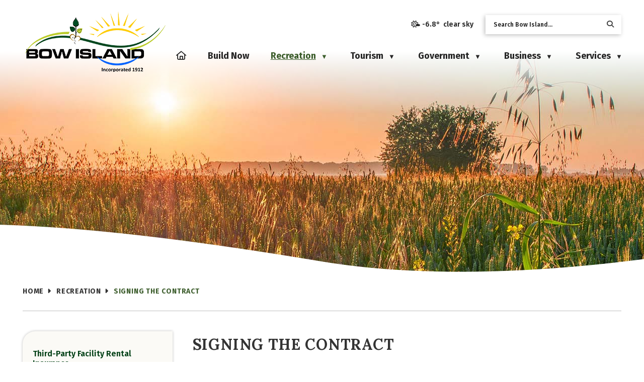

--- FILE ---
content_type: text/html
request_url: https://bowisland.com/index.asp?SEC=69FF6B57-ECA3-4DCC-88A6-446F5D6A3435&DE=F857347D-9A87-454E-A64A-868FBB5528DE
body_size: 24678
content:
<!DOCTYPE html>
<html lang="en">
<head>
<meta http-equiv="Content-Type" content="text/html; charset=UTF-8" />
<meta name="description" content="Bow Island, AB" />
<meta name="keywords" content="Bow Island, AB" />
<meta property="og:image" content="" />
<!-- OpenGraph meta tags -->
<meta property="og:title" content="Signing the Contract" />
<meta property="og:type" content="article" />
<meta property="og:description" content="Once the Recreation coordinator is provided with the information and payment has been made, two copies of the facility contract will be provided to the contact person. The contact of the user group is required to sign the facility rental agreement and return it to the Town of Bow Island Office or email a completed copy to recreation@bowisland.com" />
<script src="https://kit.fontawesome.com/16dec492e8.js" crossorigin="anonymous"></script>
<link rel="stylesheet" type="text/css" href="/repository/designs/templates/GO_bowisland-ab_2024_resp/GO_bowisland-ab_2024_resp.css" />
<link rel="stylesheet" type="text/css" href="/repository/designs/parts/styles_resp/print.css" media="print" />
<link rel="icon" type="image/png" href="/repository/designs/templates/GO_bowisland-ab_2024_resp/images/favicon.png" />
<!--[if IE]><link rel="shortcut icon" type="image/x-icon" href="/repository/designs/templates/GO_bowisland-ab_2024_resp/images/favicon.ico" /><![endif]-->
<link rel="apple-touch-icon" href="/repository/designs/templates/GO_bowisland-ab_2024_resp/images/apple-touch-icon.png" />
<meta name="msapplication-TileColor" content="#ffffff" />
<meta name="msapplication-TileImage" content="/repository/designs/templates/GO_bowisland-ab_2024_resp/images/mstile.png" />
<title> - Recreation - Bow Island, AB</title>
<script src="/repository/designs/jquery3/jquery-3.7.1.min.js"></script>
<script src="/repository/designs/jquery3/ui/jquery-ui.min.js"></script>
<script src="/repository/designs/jquery3/jquery-migrate-1.4.1.min.js"></script>
<script src="/repository/designs/parts/scripts/global.js"></script>
<script src="/repository/designs/parts/scripts/global_resp.js"></script>
<script>
        var designPath = "/repository/designs/templates/GO_bowisland-ab_2024_resp";
        var uploadPath = "/vertical/Sites/%7B4ACC65DF-9D2F-4E8F-9096-A2CD3E3D88E6%7D/uploads";
      </script>
<script src="/repository/designs/parts/scripts/menunav_resp.js"></script>
<script src="/repository/designs/parts/scripts/jquery.backTop.js"></script>
<script src="/repository/designs/templates/GO_bowisland-ab_2024_resp/mobile.js"></script>
<script src="/repository/designs/parts/scripts/heightmatch.js"></script>
<script src="/repository/designs/parts/scripts/random.js"></script>
<meta name="viewport" content="width=device-width, initial-scale=1.0, maximum-scale=3.0, minimum-scale=0.8, user-scalable=yes" />
<link href="https://cdnjs.cloudflare.com/ajax/libs/OwlCarousel2/2.3.4/assets/owl.carousel.min.css" rel="stylesheet" type="text/css" />
<link href="https://cdnjs.cloudflare.com/ajax/libs/OwlCarousel2/2.3.4/assets/owl.theme.default.min.css" rel="stylesheet" type="text/css" />
<link href="https://cdnjs.cloudflare.com/ajax/libs/animate.css/3.5.2/animate.min.css" rel="stylesheet" type="text/css" />
<script src="https://cdnjs.cloudflare.com/ajax/libs/OwlCarousel2/2.3.4/owl.carousel.min.js"></script>
			<link rel="preconnect" href="https://fonts.googleapis.com">
<link rel="preconnect" href="https://fonts.gstatic.com" crossorigin>
<link href="https://fonts.googleapis.com/css2?family=Fira+Sans:ital,wght@0,400;0,500;0,600;0,700;1,400;1,500;1,600;1,700&family=Lora:wght@700&display=swap" rel="stylesheet">
			 <!-- Google tag (gtag.js) -->
<script async src='https://www.googletagmanager.com/gtag/js?id=G-W7W00NXEG9'></script>
<script>
  window.dataLayer = window.dataLayer || [];
  function gtag(){dataLayer.push(arguments);}
  gtag('js', new Date());

  gtag('config', 'G-W7W00NXEG9');
</script></head>
<body class="inner">
<div class="skiptomain"><a href="#mainContent" id="skipLink">Skip to main content</a></div>
<div class="allContainer">
<div class="topbar">
<nav class="top block table">
<ul>
<li><div class="titlewrap">
<a class="title" href="/"><img src="/repository/designs/templates/GO_bowisland-ab_2024_resp/images/title.png" alt="Bow Island, AB" /></a>
</div>
</li>
<li><a id="mobileSearchDropdown" href="#" aria-label="search" class="searchIcon" role="search"><i class="fa fa-search" aria-hidden="true"><!----></i><div>search</div></a></li>
<li><a id="mobileNavDropdown" href="#" aria-label="menu" class="navIcon"><i class="fa fa-bars" aria-hidden="true"><!----></i><div>menu</div></a></li>
</ul>
</nav>
<div class="searchDrop">
<form role="search" class="mobilesearch" method="get" name="formSearchMobile" action="index.asp">
<div class="fieldAndButton">
<label class="mobileSearchLabel hidden" for="mobileSearchField">Search</label>
<input id="mobileSearchField" class="searchField" name="keyword" value="" aria-label="search" />
<a href="#" id="mobilesearchbutton" onclick="$('.mobilesearch').submit();" class="searchMag" aria-hidden="true">
<i class="fa fa-search" aria-label="search">
<!----></i>
</a>
<input type="submit" class="hidden" value="Search" />
</div>
<input type="hidden" name="SEC" value="B58F2088-962E-4ACD-962C-CE5FB2A81605" />
</form>
<!----></div>
<div class="navDrop">
<nav class="primary block mobilemenu">
<ul>
<li>
<a href="//bowisland.com/"><span>Home</span></a>
</li><li>
<a href="//bowisland.com/build-now"><span>Build Now</span></a>
</li><li class="current actual hasChildren">
<a href="//bowisland.com/recreation" aria-current="page"><span>Recreation</span></a>
<ul>
<li>
<a href="//bowisland.com/index.asp?SEC=2ADC4018-94C6-4BF9-8C7E-FA50935D8D3E"><span>Third-Party Facility Rental Insurance</span></a>
</li><li>
<a href="//bowisland.com/index.asp?SEC=37536CD8-6201-480E-9602-B15D1908BDC6"><span>Southern Alberta Summer Games 2026</span></a>
</li><li>
<a href="//bowisland.com/servus-community-arena"><span>Servus Community Arena</span></a>
</li><li>
<a href="//bowisland.com/campground"><span>Centennial Park & Campground</span></a>
</li><li>
<a href="//bowisland.com/swimming-pool"><span>Bow Island Swimming Pool</span></a>
</li><li>
<a href="//bowisland.com/ball-diamonds"><span>Bert Knibbs Ball Park</span></a>
</li><li>
<a href="//bowisland.com/multiplex"><span>Bow Island Multiplex</span></a>
</li></ul>
</li><li class="hasChildren">
<a href="//bowisland.com/tourism"><span>Tourism</span></a>
<ul>
<li>
<a href="//bowisland.com/events"><span>Upcoming Events</span></a>
</li><li class="hasChildren">
<a href="//bowisland.com/visitor-information-centre"><span>Visitor Information Centre</span></a>
<ul>
<li>
<a href="//bowisland.com/index.asp?SEC=7CDB7083-75EB-456D-BEF8-A1FCF73DC050"><span>Things to do</span></a>
</li></ul>
</li><li>
<a href="//bowisland.com/pinto-macbean"><span>Meet Pinto Macbean</span></a>
</li><li>
<a href="//bowisland.com/shop-local"><span>Shop Local</span></a>
</li><li>
<a href="//bowisland.com/stats-and-quick-facts"><span>Stats and Quick Facts</span></a>
</li><li>
<a href="//bowisland.com/history"><span>History</span></a>
</li><li>
<a href="//bowisland.com/curling-club"><span>Bow Island Curling Club</span></a>
</li><li>
<a href="//bowisland.com/blues-at-the-bow"><span>Blues at the Bow Club</span></a>
</li><li>
<a href="//bowisland.com/golf-club"><span>Bow Island Golf Club</span></a>
</li><li>
<a href="//bowisland.com/rodeo-grounds"><span>Bow Island  Rodeo Grounds</span></a>
</li></ul>
</li><li class="hasChildren">
<a href="//bowisland.com/government"><span>Government</span></a>
<ul>
<li>
<a href="//bowisland.com/policies"><span>Policies</span></a>
</li><li class="hasChildren">
<a href="//bowisland.com/bylaws"><span>Bylaws</span></a>
<ul>
<li>
<a href="//bowisland.com/index.asp?SEC=46D7F94B-12D7-48F9-8B1E-6C907C8630F7"><span>Bylaw Complaint Fillable Form</span></a>
</li></ul>
</li><li>
<a href="//bowisland.com/financials"><span>Finances & Annual Reports</span></a>
</li><li class="hasChildren">
<a href="//bowisland.com/development-permits"><span>Development/ Subdivision and Permits</span></a>
<ul>
<li>
<a href="//bowisland.com/development-permit-application"><span>Application - Development Permit</span></a>
</li><li>
<a href="//bowisland.com/index.asp?SEC=182F82C6-5F59-480C-BE39-D8A86EA6831B"><span>Decision on Development Permits</span></a>
</li></ul>
</li><li class="hasChildren">
<a href="//bowisland.com/agendas-minutes"><span>Agendas & Minutes</span></a>
<ul>
<li>
<a href="//bowisland.com/index.asp?SEC=ADC411F3-3602-49D8-A71B-53E5BBFD2873"><span>Archived Council Meeting Agendas</span></a>
</li><li>
<a href="//bowisland.com/index.asp?SEC=0ECAB2FF-2589-4E1A-ABC9-A1F911D60DB1"><span>Archived Council Meeting Minutes</span></a>
</li><li>
<a href="//bowisland.com/index.asp?SEC=350BD17D-00BB-4263-8377-D2A0E2B3CF69"><span>Municipal Planning Commission</span></a>
</li></ul>
</li><li>
<a href="//bowisland.com/latest-news"><span>Latest News</span></a>
</li><li>
<a href="//bowisland.com/town-council"><span>Town Council</span></a>
</li><li>
<a href="//bowisland.com/grants-donations"><span>Grants & Donations Recognition</span></a>
</li><li>
<a href="//bowisland.com/mayors-message"><span>Mayor's Message</span></a>
</li><li>
<a href="//bowisland.com/mayors-newsletters"><span>Mayor's Newsletters</span></a>
</li><li>
<a href="//bowisland.com/elections-2025"><span>Elections 2025</span></a>
</li><li>
<a href="//bowisland.com/clinic"><span>Bow Island Primary Care Medical Clinic Ltd.</span></a>
</li></ul>
</li><li class="hasChildren">
<a href="//bowisland.com/business"><span>Business</span></a>
<ul>
<li>
<a href="//bowisland.com/business-licenses"><span>Business Licenses</span></a>
</li><li class="hasChildren">
<a href="//bowisland.com/business-directory"><span>Business Directory</span></a>
<ul>
<li>
<a href="//bowisland.com/agricultural-services-directory"><span>Agricultural Services Directory</span></a>
</li><li>
<a href="//bowisland.com/amenities-services-directory"><span>Amenities & Services Directory</span></a>
</li><li>
<a href="//bowisland.com/automotive-directory"><span>Automotive Directory</span></a>
</li><li>
<a href="//bowisland.com/trades-construction-directory"><span>Trades & Construction Directory</span></a>
</li><li>
<a href="//bowisland.com/index.asp?SEC=0DD92E96-D551-4884-AE5A-A16009F30CB9"><span>Finance Directory</span></a>
</li></ul>
</li><li>
<a href="//bowisland.com/opportunities"><span>Opportunities</span></a>
</li><li>
<a href="//bowisland.com/chamber-of-commerce"><span>Chamber of Commerce</span></a>
</li></ul>
</li><li class="hasChildren">
<a href="//bowisland.com/services"><span>Services</span></a>
<ul>
<li>
<a href="//bowisland.com/payment"><span>Make A Payment</span></a>
</li><li>
<a href="//bowisland.com/recycling"><span>Recycling, Waste & Compost Services</span></a>
</li><li>
<a href="//bowisland.com/cemetery-information"><span>Cemetery</span></a>
</li><li class="hasChildren">
<a href="//bowisland.com/utilities"><span>Utilities</span></a>
<ul>
<li>
<a href="//bowisland.com/index.asp?SEC=7D418710-47FC-4237-947B-24EDE4F14AAF"><span>Utility Fees</span></a>
</li></ul>
</li><li>
<a href="//bowisland.com/index.asp?SEC=C4162F00-74D4-441A-8DC3-59FA4F06489F"><span>GIS Map</span></a>
</li><li>
<a href="//bowisland.com/volunteer-boards"><span>Volunteer Opportunities</span></a>
</li><li>
<a href="//bowisland.com/careers"><span>Careers / Job Board</span></a>
</li><li>
<a href="//bowisland.com/street-lights"><span>Street Lights</span></a>
</li><li>
<a href="//bowisland.com/community-services"><span>Community Services</span></a>
</li><li class="hasChildren">
<a href="//bowisland.com/contact-us"><span>Contact Us</span></a>
<ul>
<li>
<a href="//bowisland.com/index.asp?SEC=6AB0F94A-D65D-4370-9CFB-F5D638D3E86A"><span>Email Monthly Newsletter Form</span></a>
</li></ul>
</li></ul>
</li><li class="openweather"><i class="fa-regular fa-sun-cloud"></i>
</li>
<li>
<div class="mobileSocial">
<!----></div>
</li>
</ul>
</nav>
</div>
</div>
<div class="topbar2">
<div class="banner">
<div class="searchSocial">
<div class="openweather"><i class="fa-regular fa-sun-cloud"></i>
</div>
<div class="searchPositioner" role="search">
<form role="search" class="search bar" method="get" name="formSearch" action="index.asp">
<div class="fieldAndButton">
<label class="hidden" for="searchField">Search</label>
<input id="searchField" class="searchField" name="keyword" value="" aria-label="search" />
<a href="#" id="searchbutton" onclick="$('.search.bar').submit();" role="button" aria-label="search" class="searchMag">
<i class="fa fa-search" aria-label="search">
<!----></i>
</a>
<input type="submit" class="hidden" value="Search" tabindex="-1" />
</div>
<input type="hidden" name="SEC" value="B58F2088-962E-4ACD-962C-CE5FB2A81605" />
</form>
<script>
        $(document).ready(function() {
        var prompt = "Search Bow Island...";
        var $s = $(".search.bar .searchField");
        $s.focus(clearPrompt).blur(putPrompt).change(trimfield);
        function clearPrompt() { if ($s.val() == prompt) $s.val(""); }
        function putPrompt() { if ($.trim($s.val()) == "") $s.val(prompt); }
        function trimfield() {
        var searchval = $.trim($('#searchField').val());
        searchval = searchval.replace(/\s{2,}/g,' ');
        $('#searchField').val(searchval);
        }
        putPrompt();
        });
      </script>
<!----></div>
<div class="clr"><!----></div>
</div>
<div class="titlewrap">
<a class="title" href="/"><img src="/repository/designs/templates/GO_bowisland-ab_2024_resp/images/title.png" alt="Bow Island, AB" /></a>
</div>
<nav class="primary menu block horizontal slab slabmaxthreecol">
<span class="hidden">Navigation, primary</span>
<ul>
<li>
<a href="/" aria-label="Home">
<i class="fa-regular fa-house" title="Home" aria-hidden="true"></i><span class="sr-only">Home</span>
</a>
</li>
<li>
<a href="//bowisland.com/build-now"><span>Build Now</span></a>
</li><li class="current actual hasChildren">
<a href="//bowisland.com/recreation" aria-current="page"><span>Recreation</span></a>
<ul>
<li>
<a href="//bowisland.com/index.asp?SEC=2ADC4018-94C6-4BF9-8C7E-FA50935D8D3E"><span>Third-Party Facility Rental Insurance</span></a>
</li><li>
<a href="//bowisland.com/index.asp?SEC=37536CD8-6201-480E-9602-B15D1908BDC6"><span>Southern Alberta Summer Games 2026</span></a>
</li><li>
<a href="//bowisland.com/servus-community-arena"><span>Servus Community Arena</span></a>
</li><li>
<a href="//bowisland.com/campground"><span>Centennial Park & Campground</span></a>
</li><li>
<a href="//bowisland.com/swimming-pool"><span>Bow Island Swimming Pool</span></a>
</li><li>
<a href="//bowisland.com/ball-diamonds"><span>Bert Knibbs Ball Park</span></a>
</li><li>
<a href="//bowisland.com/multiplex"><span>Bow Island Multiplex</span></a>
</li></ul>
</li><li class="hasChildren">
<a href="//bowisland.com/tourism"><span>Tourism</span></a>
<ul>
<li>
<a href="//bowisland.com/events"><span>Upcoming Events</span></a>
</li><li class="hasChildren">
<a href="//bowisland.com/visitor-information-centre"><span>Visitor Information Centre</span></a>
<ul>
<li>
<a href="//bowisland.com/index.asp?SEC=7CDB7083-75EB-456D-BEF8-A1FCF73DC050"><span>Things to do</span></a>
</li></ul>
</li><li>
<a href="//bowisland.com/pinto-macbean"><span>Meet Pinto Macbean</span></a>
</li><li>
<a href="//bowisland.com/shop-local"><span>Shop Local</span></a>
</li><li>
<a href="//bowisland.com/stats-and-quick-facts"><span>Stats and Quick Facts</span></a>
</li><li>
<a href="//bowisland.com/history"><span>History</span></a>
</li><li>
<a href="//bowisland.com/curling-club"><span>Bow Island Curling Club</span></a>
</li><li>
<a href="//bowisland.com/blues-at-the-bow"><span>Blues at the Bow Club</span></a>
</li><li>
<a href="//bowisland.com/golf-club"><span>Bow Island Golf Club</span></a>
</li><li>
<a href="//bowisland.com/rodeo-grounds"><span>Bow Island  Rodeo Grounds</span></a>
</li></ul>
</li><li class="hasChildren">
<a href="//bowisland.com/government"><span>Government</span></a>
<ul>
<li>
<a href="//bowisland.com/policies"><span>Policies</span></a>
</li><li class="hasChildren">
<a href="//bowisland.com/bylaws"><span>Bylaws</span></a>
<ul>
<li>
<a href="//bowisland.com/index.asp?SEC=46D7F94B-12D7-48F9-8B1E-6C907C8630F7"><span>Bylaw Complaint Fillable Form</span></a>
</li></ul>
</li><li>
<a href="//bowisland.com/financials"><span>Finances & Annual Reports</span></a>
</li><li class="hasChildren">
<a href="//bowisland.com/development-permits"><span>Development/ Subdivision and Permits</span></a>
<ul>
<li>
<a href="//bowisland.com/development-permit-application"><span>Application - Development Permit</span></a>
</li><li>
<a href="//bowisland.com/index.asp?SEC=182F82C6-5F59-480C-BE39-D8A86EA6831B"><span>Decision on Development Permits</span></a>
</li></ul>
</li><li class="hasChildren">
<a href="//bowisland.com/agendas-minutes"><span>Agendas & Minutes</span></a>
<ul>
<li>
<a href="//bowisland.com/index.asp?SEC=ADC411F3-3602-49D8-A71B-53E5BBFD2873"><span>Archived Council Meeting Agendas</span></a>
</li><li>
<a href="//bowisland.com/index.asp?SEC=0ECAB2FF-2589-4E1A-ABC9-A1F911D60DB1"><span>Archived Council Meeting Minutes</span></a>
</li><li>
<a href="//bowisland.com/index.asp?SEC=350BD17D-00BB-4263-8377-D2A0E2B3CF69"><span>Municipal Planning Commission</span></a>
</li></ul>
</li><li>
<a href="//bowisland.com/latest-news"><span>Latest News</span></a>
</li><li>
<a href="//bowisland.com/town-council"><span>Town Council</span></a>
</li><li>
<a href="//bowisland.com/grants-donations"><span>Grants & Donations Recognition</span></a>
</li><li>
<a href="//bowisland.com/mayors-message"><span>Mayor's Message</span></a>
</li><li>
<a href="//bowisland.com/mayors-newsletters"><span>Mayor's Newsletters</span></a>
</li><li>
<a href="//bowisland.com/elections-2025"><span>Elections 2025</span></a>
</li><li>
<a href="//bowisland.com/clinic"><span>Bow Island Primary Care Medical Clinic Ltd.</span></a>
</li></ul>
</li><li class="hasChildren">
<a href="//bowisland.com/business"><span>Business</span></a>
<ul>
<li>
<a href="//bowisland.com/business-licenses"><span>Business Licenses</span></a>
</li><li class="hasChildren">
<a href="//bowisland.com/business-directory"><span>Business Directory</span></a>
<ul>
<li>
<a href="//bowisland.com/agricultural-services-directory"><span>Agricultural Services Directory</span></a>
</li><li>
<a href="//bowisland.com/amenities-services-directory"><span>Amenities & Services Directory</span></a>
</li><li>
<a href="//bowisland.com/automotive-directory"><span>Automotive Directory</span></a>
</li><li>
<a href="//bowisland.com/trades-construction-directory"><span>Trades & Construction Directory</span></a>
</li><li>
<a href="//bowisland.com/index.asp?SEC=0DD92E96-D551-4884-AE5A-A16009F30CB9"><span>Finance Directory</span></a>
</li></ul>
</li><li>
<a href="//bowisland.com/opportunities"><span>Opportunities</span></a>
</li><li>
<a href="//bowisland.com/chamber-of-commerce"><span>Chamber of Commerce</span></a>
</li></ul>
</li><li class="hasChildren">
<a href="//bowisland.com/services"><span>Services</span></a>
<ul>
<li>
<a href="//bowisland.com/payment"><span>Make A Payment</span></a>
</li><li>
<a href="//bowisland.com/recycling"><span>Recycling, Waste & Compost Services</span></a>
</li><li>
<a href="//bowisland.com/cemetery-information"><span>Cemetery</span></a>
</li><li class="hasChildren">
<a href="//bowisland.com/utilities"><span>Utilities</span></a>
<ul>
<li>
<a href="//bowisland.com/index.asp?SEC=7D418710-47FC-4237-947B-24EDE4F14AAF"><span>Utility Fees</span></a>
</li></ul>
</li><li>
<a href="//bowisland.com/index.asp?SEC=C4162F00-74D4-441A-8DC3-59FA4F06489F"><span>GIS Map</span></a>
</li><li>
<a href="//bowisland.com/volunteer-boards"><span>Volunteer Opportunities</span></a>
</li><li>
<a href="//bowisland.com/careers"><span>Careers / Job Board</span></a>
</li><li>
<a href="//bowisland.com/street-lights"><span>Street Lights</span></a>
</li><li>
<a href="//bowisland.com/community-services"><span>Community Services</span></a>
</li><li class="hasChildren">
<a href="//bowisland.com/contact-us"><span>Contact Us</span></a>
<ul>
<li>
<a href="//bowisland.com/index.asp?SEC=6AB0F94A-D65D-4370-9CFB-F5D638D3E86A"><span>Email Monthly Newsletter Form</span></a>
</li></ul>
</li></ul>
</li></ul>
</nav>
</div>
</div>
<div class="socialFixed desktoponly">
<!----></div>
<div id="random" class="innerimage random1"><!----></div>
<script>Random.className(5, "random");</script><main>
<a id="mainContent"><!----></a>
<div class="widthContainer">
<div class="contentBG">
<div class="breadcrumbs desktoponly">
<a href="/"><span>Home</span></a>
<nav class="cookiecrumb breadcrumb">
<ul>
<li class="current actual hasChildren">
<a href="//bowisland.com/recreation" aria-current="page"><span>Recreation</span></a>
<span class="triangle crumb" aria-hidden="true">&gt;</span>
</li><li>
<a class="item" href="/index.asp?SEC=69FF6B57-ECA3-4DCC-88A6-446F5D6A3435&amp;DE=F857347D-9A87-454E-A64A-868FBB5528DE">Signing the Contract</a>
</li>
</ul>
</nav>
</div>
<div class="container content">
<div class="leftContent">
<div class="insideLeftContent">
<nav class="box subsections desktoponly">
<h2>Recreation</h2>
<div class="body">
<ul>
<li>
<a href="//bowisland.com/index.asp?SEC=2ADC4018-94C6-4BF9-8C7E-FA50935D8D3E"><span>Third-Party Facility Rental Insurance</span></a>
</li><li>
<a href="//bowisland.com/index.asp?SEC=37536CD8-6201-480E-9602-B15D1908BDC6"><span>Southern Alberta Summer Games 2026</span></a>
</li><li>
<a href="//bowisland.com/servus-community-arena"><span>Servus Community Arena</span></a>
</li><li>
<a href="//bowisland.com/campground"><span>Centennial Park & Campground</span></a>
</li><li>
<a href="//bowisland.com/swimming-pool"><span>Bow Island Swimming Pool</span></a>
</li><li>
<a href="//bowisland.com/ball-diamonds"><span>Bert Knibbs Ball Park</span></a>
</li><li>
<a href="//bowisland.com/multiplex"><span>Bow Island Multiplex</span></a>
</li></ul>
</div>
</nav>
</div>
</div>
<div class="mainContent hasLeft">
<div class="insideMainContent">
<article class="fullDisplay ACCORDION">
<div class="body">
<h1>Signing the Contract</h1>
<div class="description"><p><span>Once the Recreation coordinator is provided with the information and payment has been made, two copies of the facility contract will be provided to the contact person. The contact of the user group is required to sign the facility rental agreement and return it to the Town of Bow Island Office or email a completed copy to recreation@bowisland.com</span></p></div>
</div>
</article>
<div class="clr"><!----></div>
</div>
</div>
</div>
</div>
</div>
</main>
<footer role="contentinfo" class="main">
<div class="footertext">
<div class="footer-group">
<img class="footerlogo" src="/repository/designs/templates/GO_bowisland-ab_2024_resp/images/footerlogo.png" alt="Bow Island, AB" />
</div>
<div class="footer-group contact">
<div>
<h4>Contact Us</h4>
<div class="text">502 Centre Street, Box 100<!----></div>
<div class="text2">Bow Island, AB T0K 0G0<!----></div>
<div class="text3">Mon to Fri: 8:30am to 4:30pm<!----></div>
</div>
<div>
<div class="text4">Phone: (403) 545-2522<!----></div>
<div class="text5">Emergency Call Number: (403) 502-4611<!----></div>
<div class="text6">Email: <a href="mailto:townoffice@bowisland.com">townoffice@bowisland.com</a><!----></div>
</div>
</div>
<div class="footer-group">
<h4>Register for Mass Notifications</h4>
<p>Sign up today with our municipal communication system to receive local
							information and alerts from the Town of Bow Island.
							<br />
<a href="https://bowisland.com/massnotificationiframe" title="Register for Mass Notifications">Register Today</a>
</p>
</div>
</div>
<div class="footer-bottom">
<div class="text7">2024 © Town of Bow Island<!----></div>
<div class="verticalLogo_text">
<a href="https://catalisgov.com" target="blank">Government Websites by Catalis</a></div>
</div>
</footer>
</div>
<a href="#" id="backTop" title="Scroll To Top" aria-label="Scroll To Top"><i class="fa fa-arrow-up" aria-hidden="true"><!----></i></a>
<script>
				$(document).ready( function() {
						$('#backTop').backTop({'position':100, 'speed':500, 'color':'white'});
				});
			</script>
</body>
</html>
<!-- CA:WEB01 -->


--- FILE ---
content_type: text/css
request_url: https://bowisland.com/repository/designs/templates/GO_bowisland-ab_2024_resp/GO_bowisland-ab_2024_resp.css
body_size: 60407
content:
@import url("../../parts/styles_resp/global.css");

html { height: 100%; }
html * { box-sizing: border-box; margin: 0; padding: 0; }
ul, ol { padding-left: 1.5em; }
hr { clear: both; }
p { margin: .5em 0 1.25rem; }
body {
    font-family: var(--sans);
    font-size: 12pt;
    margin: 0;
    padding: 0;
    background: #fff;

    line-height: 26px;
    /* letter-spacing: 0.12ex;
    word-spacing: 0.16ex; */
}

body.home, body.inner {
    height: 100%;
    background: #fff;
}

.allContainer {
    padding: 0;
    margin: 0;
    zoom: 1;
}

:root {
    --sans: 'Fira Sans', Arial, Sans-Serif;
    --serif: 'Lora', Georgia, serif;

    --red: #ad1a1f;
    --green: #003f15;
    --lightGreen: #00612a;
    --olive: #3c5d2c;
    --light: #fbfaf6;
    --lightgrey: #f5f5f5;
    --grey: #bfbfbf;
    --dark: #262626;
    

    --majortitlecolor: #662600;
    --notificationbg: #662600;
    --notificationcolor: #fff;
    --mobiletopbarbg: rgba(255, 255, 255, 1);
    --mobiletopbarcolor: #333;

    --navbg: #555;
    --navcolor: #fff;
    --navactivebg: #333;
    --navactivecolor: #fff;
    --slabbg: rgba(0,0,0,0.9);
    --slabcolor: #fff;
    --slabactivebg: #662600;
    --slabactivecolor: #fff;

    --readmorebg: rgba(255, 225, 25, 1);
    --readmorecolor: #333;
    --readmorehoverbg: #333;
    --readmorehovercolor: rgba(255, 225, 25, 1);
}

a#skipLink { top: -43px; }

#backTop {
    font-size: 20px;
    color: var(--green);
    border: 1px solid var(--green);
    transition: all 300ms ease;
    background: rgba(255,255,255,.6);
}

#backTop:hover {
    background: var(--lightGreen);
    color: #fff;
}

.desktoponly { display: none; }
.extraTopBorder {
    display: none;
    height: 10px;
    font-size: 0;
}

.notifications {
    position: relative;
    background: var(--lightGreen);
    padding: 5px;
    color: #fff;
    display: none;
    text-align: center;
    transition: background 300ms ease;
}

.notifications:hover { background: var(--olive); }
.notifications .notification {
    padding: 5px;
    text-align: center;
    font-size: 16px;
    color: #fff;
    font-family: var(--sans);
    font-weight: 500;
}
.notifications .notification p { padding: 0; margin: 0; }

.notifications a.closenotification {
    float: right;
    cursor: pointer;
    padding: 5px 15px;
    color: #fff;
    font-size: 20px;
}

.notifications a:focus { outline: 1px dashed white; }


.mainbox { position: relative; display: block; }
.widthContainer {
    position: relative;
    min-width: 250px;
    /* max-width: 2000px; */
    margin-left: auto;
    margin-right: auto;
    text-align: left;
}
.contentBG, .editorContentMain {
    color: #333;
    background: none;
}

.inner .contentBG {
    margin-top: 0px;
}

.searchSocial {
    display: none;
}

.spacer, .spacer2 { visibility: hidden; }
.spacer2 { display: none; }
.noscroll { overflow: hidden; }
.topbar {
    z-index: 1000;
    position: sticky;
    top: 0;
    max-height: 100%;
    box-shadow: 0 0 7px rgba(0,0,0,.25);
    background: var(--mobiletopbarbg);
}
.topbar.scroll { overflow-y: scroll; }
.topbar>nav { margin-right: 10px; }
.topbar nav.table>ul { display: table; width: 100%; }

.topbar h1 { margin: 0; padding: 0; }
.topbar .title {
    display: inline-block;
    font-family: var(--sans);
    color: var(--green);
    width: 100%;
}
.topbar .title img {
    height: 50px;
    margin: 0;
    max-width: 95%;
}
nav.table>ul>li {
    display: table-cell;
    text-align: center;
    vertical-align: bottom;
}
.navIcon, .searchIcon { cursor: pointer; }
.navDrop, .searchDrop { display: none; padding: 5px 0 5px 5px; }
nav.top.block ul { border-radius: 0; padding: 0; }
nav.top.block li a {
    padding: 5px;
    font-size: 16pt;
    color: var(--mobiletopbarcolor);
    text-align: center;
    transition: color 300ms ease;
}

nav.top.block li a:hover { color: var(--olive); }

nav.top.block li  a > div { font-size: 10pt; display: block; }
nav.top.block li:last-child { border-right: none; }
nav.top.block li a {}
nav.top.block li a > * {
    display: inline-block;
    vertical-align: middle;
}
nav.top.block li:first-child a {
    border-left: none;
    margin-left: 0;
}
nav.top li:last-child a {
    border-right: none;
}


/* mobile nav */
.navDrop nav.block.mobilemenu>ul {
    font-family: var(--sans);
    display: block;
    border-radius: 5px;
    padding: 0px;
}
.navDrop nav.block.mobilemenu>ul>li {
    border-bottom: 2px solid white;
}
.navDrop nav.block.mobilemenu>ul li {
    clear: both;
    margin: 0;
}
.navDrop nav.block.mobilemenu>ul>li:last-child {
    border: none;
}
.navDrop nav.block.mobilemenu a {
    color: var(--green);
    font-family: var(--sans);
    font-weight: 700;
    display: block;
    font-size: 16pt;
    padding: 9px 10px;
    transition: color 300ms ease;
}

.navDrop nav.block.mobilemenu ul ul a {
    color: var(--dark);
    font-weight: 500;
    font-size: 18px;
}

.navDrop nav.block.mobilemenu ul ul ul a {
    color: var(--dark);
    font-weight: 400;
    font-size: 16px;
}

.navDrop nav.block.mobilemenu a:focus,
.navDrop nav.block.mobilemenu span:focus { outline: 1px dashed var(--dark); }
.navDrop nav.block.mobilemenu .socialTools a { padding: 5px 0 5px 5px; }
.navDrop nav.block.mobilemenu li span.plus {
    margin-top: 7px;
    padding: 2px 30px 2px 30px;
    color: var(--lightGreen);
    float: right;
    display: inline-block;
    text-align: right;
    margin-right: 0;
    cursor: pointer;
    font-size: 20pt;
}
.navDrop nav.block.mobilemenu ul ul {
    padding-left: 0;
    display: none;
    position: relative;
    width: calc(100% - 10px);
    box-shadow: none;
    margin: 2px 0px 8px 10px;
}
.navDrop nav.block.mobilemenu a:hover,
.navDrop nav.block.mobilemenu a:focus,
.navDrop nav.block.mobilemenu li.current>a,
.navDrop nav.block.mobilemenu li.actual>a {
    background: transparent;
    text-decoration: underline;
    color: var(--olive);
}
.navDrop nav.block.mobilemenu .mobileSocial .socialTools { float: none; }
.navDrop nav.block.mobilemenu .mobileSocial .socialTools a {
    display: inline-block;
    opacity: 1.0;
}
.navDrop nav.block.mobilemenu li.openweather,
.navDrop nav.block.mobilemenu li.airquality { color: var(--green); font-size: 16pt; padding: 9px 10px; }
.navDrop nav.block.mobilemenu li.openweather a,
.navDrop nav.block.mobilemenu li.airquality a { display: inline-block; padding: 0; }
.navDrop nav.block.mobilemenu li.openweather i,
.navDrop nav.block.mobilemenu li.airquality i { color: var(--green); display: inline-block; }


.searchDrop .mobilesearch {
    font-size: 120%;
    width: 100%;
}
.searchDrop .mobilesearch .fieldAndButton {
    width: 100%;
    border-radius: 8px;
    border: 1px solid #bbb;
    padding: 5px;
    box-sizing: border-box;
}
.searchDrop .mobilesearch .fieldAndButton .searchField {
    font-size: 120%;
    color: #666;
    padding: 4px;
    width: 80%;
    width: calc(100% - 50px);
}
.searchDrop .mobilesearch .fieldAndButton .searchMag {
    font-size: 20pt;
    float: right;
    height: 35px;
    width: 35px;
    line-height: 35px;
    vertical-align: middle;
    color: var(--mobiletopbarcolor);
}


/* search results */
h2.search { padding: 1ex; font-size: 130%; }
/* header.page { position: relative; }
header.page .banner { position: relative; margin: 0; } */
.content .box.SUPERFORMS, .content .box.QUICKFORM { line-height: 16pt; }

/* mobile restrictions */
p[class^="Mso"], p.MsoNormal {
    text-indent: 0 !important;
    margin: 0 !important;
}
font[size=2] { font-size: 100%; }
.container.content div.left,
.container.content div.right,
.container.content div.cyclerSlide {
    float: none;
    /* margin: 10px; */
}

.image.right {
    margin: 0 0 15px 0px;
  }

.container.content div.sidebarImageBox img { max-width: 100%; }

.container.content div img { 
    height: auto !important; 
    max-width: 100% !important; 
    box-shadow: 0 0 5px rgba(0,0,0,.25);
}

.content div.noMobile { display: none; }
.content div.mobileOnly { display: block; }
.content #tourbookdiv>img[style*=height\:168] { height: 168px !important; }

.sidebarImageBox { text-align: left; }

iframe { max-width: 100% !important; }
input { max-width: 100% !important; }

a { color: var(--dark); text-decoration: underline; font-weight: 600; transition: color 300ms ease; }
a:hover { color: var(--olive); }
a:focus { outline: 1px dashed #555; }
input:focus { background: #ffffcc; color: #000; }

/*===( HEADLINES )===*/
h1, h2, h3, h4, h5, h6 { 
    margin: 0; 
    text-align: left; 
    font-family: var(--sans);
    font-weight: 600;
    padding: 8px 0;
    letter-spacing: .05rem;
    line-height: 1.2;
}

h1 {
    font-family: var(--serif);
    font-weight: 700;
    font-size: 30px;
    text-transform: uppercase;
}

h2 { font-size: 25px; color: var(--green); }
h3, h3.subtitle { font-size: 20px; color: var(--lightGreen); }
h4 { font-size: 20px; color: var(--dark); }
h5 { font-size: 18px; color: var(--lightGreen); }
h6 { font-size: 16px; color: var(--dark); }

.sectionIntro h1 { 
    color: var(--green); 
    padding: 0 0 20px;
}

.field.inline > h4 { font-size: 12pt; padding-right: 5px; }

section>h2, article>h2, aside>h2 {
    padding: 0 0 20px;
}

section>h3, article>h3, section>h3 a, article>h3 a, .summaryDisplay>h2, .headlineDisplay {
    /* text-align: left; */
}
article, section, article main.body, section main.body {
    padding: 0;
    margin: 0;
    margin-bottom: 10px;
}

.item.summaryDisplay, article.summaryDisplay {
    margin: 0;
    padding: 15px 0;
}

.item.summaryDisplay h2, article.summaryDisplay h2 { padding: 0; }

.summaryDisplay h3 a, .headlineDisplay h3 a,
.item.summaryDisplay h2 a, article.summaryDisplay h2 a {
    margin: 0;
    padding: 0;
    text-decoration: none;
    font-weight: 600;
    color: var(--green);
    transition: color 300ms ease;
}

.summaryDisplay h3 a:hover, .headlineDisplay h3 a:hover,
.item.summaryDisplay h2 a:hover, article.summaryDisplay h2 a:hover { color: var(--olive); }

div.readmore.small {
    font-weight: 700;
    text-align: center;
    bottom: 90px !important;
    left: 0 !important;
    right: 0 !important;
    margin-top: 0;
}

.seeallitems a,
div.readmore.small a,
a.customreadmore,
.docmanContainer #docmanSearchButton {
    display: inline-block;
    font-size: 16px;
    padding: 15px 30px;
    background: var(--lightGreen);
    text-decoration: none;
    transition: all 300ms ease;
    color: #fff;
    text-align: left;
    text-transform: uppercase;
    letter-spacing: .05rem;
    border: 0;
}

.docmanContainer #docmanSearchButton { margin: 10px 0; }

a.customreadmore { 
    /* text-align: left; */
    left: 25px;
    position: absolute;
    padding: 15px 30px;
    z-index: 10;
}

div.readmore.small a:hover,
.docmanContainer #docmanSearchButton:hover,
a.customreadmore:hover, a.customreadmore:focus,
.seeallitems a:hover, .seeallitems a:focus {
    background: var(--green);
}

.card-item.events div.readmore.small a:hover,
.card-item.events div.readmore.small a:focus {
    background: #fff;
    color: var(--olive);
}

footer.main {
    position: relative;
    background: url('images/paper-texture-bg.jpg');
    background-repeat: no-repeat;
    background-size: cover;
    background-position: center;
    color: var(--dark);
    text-align: center;
    display: block;
    min-height: 200px;
    padding-top: 120px;
    margin-top: -112px;
}

.inner footer.main {
    padding-top: 40px;
    margin: 50px 0 0 0;
}

.inner footer.main .footertext {
    padding-bottom: 40px;
}

footer .footerlogo {
   width: 100%;
   max-width: 225px;
}

footer.main .text,
footer.main .text2,
footer.main .text3,
footer.main .text4,
footer.main .text5,
footer.main .text6,
footer.main .text7,
footer.main .text8 {
    font-family: var(--sans);
    vertical-align: top;
    color: var(--dark);
    text-align: center;
    padding: 0px;
    display: block;
    white-space: pre-wrap;
}

/* footer.main .text {
    color: #fff;
    font-size: 16pt;
    margin-top: 25px;
} */

.verticalLogo_text { margin: 0; }

footer.main .text7,
footer.main .verticalLogo_text a {
    text-align: center;
    margin: 0;
    padding: 4px 0px;
    color: #fff;
    font-size: 15px;
    font-weight: 600;
}

footer.main .verticalLogo_text a:hover { text-decoration: none; color: #fff; }

footer .footertext,
.footer-bottom {
    display: flex;
    flex-flow: column nowrap;
    justify-content: space-between;
    align-items: center;
    padding: 20px 20px 45px;
}

.footer-group.contact {
    display: inline-flex;
    flex-flow: column nowrap;
    justify-content: center;
}

footer .footertext h4 {
    font-size: 20px;
    color: var(--green);
    font-weight: 600;
    text-align: center;
    margin-bottom: 8px;
    display: block;
}

.footer-group {
    text-align: center;
    margin-bottom: 25px;
}

.footer-group:last-of-type { max-width: 450px; }

.footer-bottom { background: var(--lightGreen); }

footer.main a {
    text-decoration: underline;
    color: var(--dark);
    font-weight: 700;
}

footer.main a:hover {
    color: var(--olive);
    text-decoration: underline;
}

.footer-group:last-of-type a { margin-top: 10px;}

.footersecondary {
    /* background: #ebf1f7 url(images/footerbg.jpg) no-repeat bottom center; */
    background: transparent;
    color: #333;
    padding: 30px 30px 30px 50px;
    text-align: center;
    line-height: 1;
}
.footersecondary > nav.block > ul {
    display: table;
    width: 100%;
}
.footersecondary > nav.block > ul > li {
    display: table-cell;
    text-align: left;
    vertical-align: top;
    padding: 10px 30px 10px 30px;
}
.footersecondary > nav.block > ul.count2 > li { width: 50%; }
.footersecondary > nav.block > ul.count3 > li { width: 33%; }
.footersecondary > nav.block > ul.count4 > li { width: 25%; }
.footersecondary > nav.block > ul.count5 > li { width: 20%; }
.footersecondary > nav.block a {
    color: #333;
    font-family: var(--sans);
    font-size: 18px;
    padding: 0;
}
.footersecondary > nav.block > ul > li > a {
    font-family: var(--sans);
    font-size: 24px;
    color: #333;
    text-align: left;
    padding: 10px 0;
    text-decoration: underline;
}
.footersecondary > nav.block > ul > li li > a {
    /* padding-left: 10px; */
    text-decoration: underline;
}
.footersecondary > nav.block > ul,
.footersecondary > nav.block > ul ul { padding-left: 0; }

.topbar2 {
    display: none;
    z-index: 1000;
    /* position: absolute; top: 0; left: 0; right: 0; */
}

/* all block */
nav.block a, nav.subsections a {
    font-family: var(--sans);
    font-size: 16px;
    font-weight: 600;
    padding: 5px 0px;
}
nav.block>ul>li>a {}
nav.block li.current>a,
nav.block li.open>a,
nav.block li:hover>a {}

/* horizontal-block */
nav.horizontal.block {
    position: absolute;
    top: 95px;
    bottom: 0px; left: 0; right: 0;
    display: inline-block;
    padding: 0px 20px 0px 280px;
    text-align: center;
    height: 90px;
}

nav.horizontal.block>ul {
    white-space: nowrap;
    display: flex;
    justify-content: space-between;
    align-items: center;
    flex-flow: row nowrap;
}

nav.horizontal.block>ul>li {
    padding: 0;
    border-right: none;
    line-height: normal;
    position: relative;
}

nav.horizontal.block>ul>li>a {
    background: none;
    color: var(--dark);
    border: none;
    margin-right: 0px;
    font-weight: 700;
    font-size: 16px;
    border-radius: 5px;
    /* border: 2px solid #fff; */
}

nav.horizontal.block>ul>li:last-child>a {
    margin-right: 0;
}

nav.horizontal.block>ul>li.current>a,
nav.horizontal.block>ul>li.open>a,
nav.horizontal.block>ul>li>a:hover,
nav.horizontal.block>ul>li>a:focus {
    background: none;
    color: var(--olive);
    text-decoration: underline;
}

nav.horizontal.block li li>a {
    /* color: #fff;
    margin-bottom: 2px;
    border-radius: 5px; */
}

nav.horizontal.block li li:last-child>a {
    margin-bottom: 0;
}

nav.horizontal.block li li.current>a,
nav.horizontal.block li li.open>a,
nav.horizontal.block li li>a:hover,
nav.horizontal.block li li>a:focus {
    /* background: #000;
    color: #fff; */
    /* text-decoration: underline; */
}

nav.horizontal.block>ul>li.open>a {
    position: relative;
    z-index: 1002;
}

nav.horizontal.menu>ul ul {
    background: #fff;
    /* text-align: left;
    border-radius: 7px;
    box-shadow: -7px 7px 10px rgba(0, 0, 0, 0.1);
    width: 300px;
    padding: 3px;
    border: 2px solid white; */
}

nav.block.menu>ul .triangle {
    margin-top: 4px;
    margin-right: 0;
    color: inherit;
    opacity: 1.0;
}
nav.block.menu>ul .triangle:focus { outline: 1px dotted #333; }

nav.subsections h2 { text-align: left; display: none; }
nav.subsections h2 a { font-size: inherit; }
nav.subsections ul { list-style-type: none; padding: 0; }
nav.subsections ul li { margin: 0; }
nav.subsections ul ul { padding-left: 0px; }

nav.subsections ul ul a { 
    font-size: 14px;
    font-weight: 400;
    padding-left: 30px; 
}

nav.subsections a {
    text-decoration: none;
    line-height: 1.2;
    font-weight: normal;
    padding: 15px 20px;
    font-size: 16px;
    font-weight: 600;
    color: var(--green);
    transition: all 300ms ease;
    display: inline-block;
    width: 100%;
}

nav.subsections a:hover {
    background: var(--olive);
    color: #fff;
}

nav.subsections li.actual > a { font-weight: bold; text-decoration: underline; }


/* Slab */
/* nav.slab.horizontal.block > ul { position: relative; } */
nav.slab.horizontal.block > ul > li { position: static; }
nav.slab.horizontal.block > ul > li > ul > li > ul { display: block; vertical-align: top; }
nav.slab.horizontal.block > ul > li > ul {
    background: rgba(255,255,255,.9);
    text-align: left;
    border-radius: 0;
    box-shadow: -7px 7px 10px rgba(0, 0, 0, 0.1);
    /* margin-top: 15px; */
    min-width: 100%;
    position: absolute; top: 100%; left: 0; right: 0;
    white-space: normal;
    padding: 160px 5% 30px 5%;
    box-sizing: border-box;
    vertical-align: top;
    line-height: 1.1;
    margin-top: -170px;
    z-index: -1;
}
nav.slab.horizontal.block > ul > li > ul ul {
    position: static;
    background: none;
    box-shadow: none;
    vertical-align: top;
}

/* column */
nav.slab.horizontal.block.slabtext > ul > li.onecol > ul > li,
nav.slab.horizontal.block > ul > li.twocol > ul > li,
nav.slab.horizontal.block > ul > li.threecol > ul > li,
nav.slab.horizontal.block > ul > li.fourcol > ul > li {
    display: inline-block;
    width: 50%;
    border-right: 1px solid #bfbfbf;
    height: 100%;
    vertical-align: top;
}
nav.slab.horizontal.block.slabtext > ul > li.twocol > ul > li { width: 33%; }
nav.slab.horizontal.block > ul > li.onecol > ul > li:last-child,
nav.slab.horizontal.block > ul > li.twocol > ul > li:last-child,
nav.slab.horizontal.block > ul > li.threecol > ul > li:last-child,
nav.slab.horizontal.block > ul > li.fourcol > ul > li:last-child {
    border-right: none;
}
nav.slab.horizontal.block > ul > li.threecol > ul > li { width: 33%; }
nav.slab.horizontal.block.slabtext > ul > li.threecol > ul > li,
nav.slab.horizontal.block > ul > li.fourcol > ul > li { width: 25%; }
nav.slab.horizontal.block.slabtext > ul > li.fourcol > ul > li { width: 20%; }
nav.slab.horizontal.block.slabtext > ul > li div.slabtext { padding: 15px; }

/* CATEGORIES: grouping box; includes both category link and child links */
nav.slab.horizontal.block > ul > li > ul > li,
nav.slab.horizontal.block > ul > li.onecol > ul > li > ul > li,
nav.slab.horizontal.block > ul > li.twocol > ul > li > ul > li,
nav.slab.horizontal.block > ul > li.threecol > ul > li > ul > li {
    display: block;
    padding: 5px 5px 3px 5px;
    box-sizing: border-box;
}

/* CATEGORIES: child link grouping box; contains just child links */
nav.slab.horizontal > ul > li > ul > li.hasChildren > ul,
nav.slab.horizontal > ul > li > ul > li > ul > li.hasChildren > ul {
    display: block;
    position: relative;
    border: none;
    background: none;
    width: auto;
    margin-left: 20px;
    box-shadow: none;
    font-weight: normal;
}
/* child links */
nav.slab.horizontal > ul > li > ul > li > ul a,
nav.slab.horizontal > ul > li > ul > li > ul > li > ul a {
    color: var(--dark);
    font-size: 14px;
    font-weight: 400;
    padding: 5px 10px;
}

nav.slab.horizontal > ul > li > ul > li:hover,
nav.slab.horizontal > ul > li > ul > li:focus {
    /* the blocks around the category containing the children
    /* background-color: rgba(255, 255, 255, 0.3); */
}

/* CATEGORIES: category links */
/* nav.slab.horizontal > ul > li > ul > li > a, */
nav.slab.horizontal > ul > li > ul > li > ul > li > a,
nav.slab.horizontal > ul > li > ul > li > ul > li > a,
nav.slab.horizontal > ul > li > ul > li > ul > li > a {
    font-size: 16px;
    color: var(--green);
    font-weight: 600;
    padding: 5px 10px;
    transition: color 300ms ease;
    /* text-decoration: underline; */
}

/* CATEGORIES: has child links */
nav.slab.horizontal > ul > li > ul > li.hasChildren a {
    background: transparent;
}

/* all links */
nav.slab.horizontal > ul > li > ul > li a {
    padding: 3px 10px;
    margin-bottom: 3px;
    border-bottom: 2px solid transparent;
}

/* all links hover, focus, actual */
nav.slab.horizontal > ul > li > ul > li a:hover,
nav.slab.horizontal > ul > li > ul li.current.actual > a,
nav.slab.horizontal > ul > li > ul > li a:focus,
nav.slab.horizontal > ul > li.twocol > ul > li > ul > li > a:hover,
nav.slab.horizontal > ul > li.twocol > ul > li > ul > li.current.actual > a,
nav.slab.horizontal > ul > li.twocol > ul > li > ul > li > a:focus,
nav.slab.horizontal > ul > li.threecol > ul > li > ul > li > a:hover,
nav.slab.horizontal > ul > li.threecol > ul > li > ul > li.current.actual > a,
nav.slab.horizontal > ul > li.threecol > ul > li > ul > li > a:focus,
nav.slab.horizontal > ul > li.fourcol > ul > li > ul > li > a:hover,
nav.slab.horizontal > ul > li.fourcol > ul > li > ul > li.current.actual > a,
nav.slab.horizontal > ul > li.fourcol > ul > li > ul > li > a:focus {
    /* color: inherit; */
    color: var(--olive) !important;
    text-decoration: underline;
    /* border-bottom: 2px solid #9bbf4f; */
}

.inner .breadcrumbs,
.home .breadcrumbs {
    display: none;
}

.inner .breadcrumbs a { font-size: 14px; }

.cookiecrumb > ul > li:first-of-type { 
    /* display: none;  */
}

.box.B_BOXES,
.box.promotion.B_LIST.HA_Boxes,
.box.promotion.B_LIST.HA_Boxes_Top { padding: 20px 15px 0; margin: 0; }

.box.promotion.B_LIST.HA_Boxes_Top > h2 {
    text-transform: uppercase;
    text-align: center;
    font-family: var(--serif);
    font-weight: 700;
    font-size: 30px;
    letter-spacing: .12rem;
    padding: 20px 0;
    line-height: 1.2;
}

.box.B_BOXES .responsivebox,
.box.promotion.B_LIST.HA_Boxes .responsivebox,
.box.promotion.B_LIST.HA_Boxes_Top .responsivebox {
    /* background: #e4e9ee;
    border: 1px solid #c7d2db; */
    width: 90%;
    margin: 15px 0px 0px 0px;
    padding: 15px 0;
}

.home .box.B_BOXES .responsivebox div,
.home .box.promotion.B_LIST.HA_Boxes .responsivebox div,
.home .box.promotion.B_LIST.HA_Boxes_Top .responsivebox div {
    border-radius: 25px 0 25px 0;
    box-shadow: 0 0 8px rgba(0,0,0,.25);
    background: transparent;
}

.box.B_BOXES .responsivebox div.image,
.box.promotion.B_LIST.HA_Boxes .responsivebox div.image,
.box.promotion.B_LIST.HA_Boxes_Top .responsivebox div.image {
    margin: 0 15px 0 0;
    border-radius: 25px 0 0 0;
    overflow: hidden;
    box-shadow: none;
}

.inner .box.B_BOXES .responsivebox div.image,
.inner .box.promotion.B_LIST.HA_Boxes .responsivebox div.image,
.inner .box.promotion.B_LIST.HA_Boxes_Top .responsivebox div.image { border-radius: 0; }

.box.B_BOXES .responsivebox h2,
.box.B_BOXES .responsivebox h2 a,
.box.promotion.B_LIST.HA_Boxes .responsivebox h2,
.box.promotion.B_LIST.HA_Boxes .responsivebox h2 a,
.box.promotion.B_LIST.HA_Boxes_Top .responsivebox h2,
.box.promotion.B_LIST.HA_Boxes_Top .responsivebox h2 a {
    font-size: 20px;
    font-weight: 700;
    color: var(--green);
    text-align: center;
    text-decoration: none;

}

.home .box.B_BOXES .responsivebox h2,
.home .box.B_BOXES .responsivebox h2 a,
.home .box.promotion.B_LIST.HA_Boxes .responsivebox h2,
.home .box.promotion.B_LIST.HA_Boxes .responsivebox h2 a,
.home .box.promotion.B_LIST.HA_Boxes_Top .responsivebox h2,
.home .box.promotion.B_LIST.HA_Boxes_Top .responsivebox h2 a { 
    color: #fff;
    padding: 23px 12px 25px;
    border-radius: 0 0 25px 0;
    font-weight: 600;
    background: var(--lightGreen);
}

.box.B_BOXES .responsivebox h2 a:hover,
.box.promotion.B_LIST.HA_Boxes .responsivebox h2 a:hover,
.box.promotion.B_LIST.HA_Boxes_Top .responsivebox h2 a:hover {
    text-decoration: underline;
    color: #fff;
}

.box.promotion.HA_Boxes_Top .responsivebox div.image img {
    vertical-align: bottom;
    border-radius: 25px 0 0 0;
    -webkit-transition: -webkit-transform .3s ease-out;
    -moz-transition: -moz-transform .3s ease-out;
    -o-transition: -o-transform .3s ease-out;
    transition: transform .3s ease-out;
    -moz-transform: scale(1.0025);
    -webkit-transform: scale(1.0025);
    -o-transform: scale(1.0025);
    transform: scale(1.0025);
}


.box.promotion.HA_Boxes_Top .responsivebox div:hover div.image:hover img {
    -moz-transform: scale(1.1);
    -webkit-transform: scale(1.1);
    -o-transform: scale(1.1);
    transform: scale(1.1);
}

/* calendar */

.calMonth { margin-bottom: 20px; }
.calMonth table {
    background: none !important;
    color: #fff;
    border: none;
    border-spacing: 1px;
    border-collapse: separate;
    font-size: 90%;
}

.calMonth .calMonthName, .calMonth .calYear { color: var(--green); }

._moderncalendar .calMonth .calMonthName, 
._moderncalendar .calMonth .calYear {
    color: var(--green);
  }

.calMonthHeading {
    background: none !important;
    color: var(--dark);
    border: none;
    font-size: 90%;
    border: 1px solid #333;
    border-bottom: none;
}

._moderncalendar .calDayHeading th {
    background: var(--green);
    color: #fff;
    padding: 8px 0;
    font-weight: 600;
  }
  
.calDayHeading th {
    background: #fff;
    color: #555;
}

.calDay.calGrayDay {
    background: #eee;
    color: #333;
}
.calDay {
    background: none !important;
    color: #333;
    font-weight: bold;
}
table.calendarTable .calDay a hr { display: none; }
table.calendarTable .calDay a.eventLink { margin: 1px; }

.calDay .calDayNum {
    display: inline-block;
    margin: 0 5px 5px 0;
    border-radius: 3px;
    padding: 4px 4px 2px 3px;
    text-align: center;
    min-width: 20px;
}

.calMonth td, .calMonth th { border: none; }
.calToday { background-color: #fff; filter: none; }

._moderncalendar .calDay.calEvent .calDayNum { 
    background: var(--lightGreen);
    color: #fff;
}

.calToday .calDayNum {
    background: var(--lightGreen);
    color: #fff;
}

.circleDate {
    position: absolute;
    left: 0;
    height: 72px;
    width: 72px;
    min-width: 72px;
    display: none;
    /* display: flex; */
    flex-direction: column;
    justify-content: center;
    align-items: center;
    font-family: var(--sans);
    color: var(--green);
    text-transform: uppercase;
    font-weight: 700;
    background: none;
    margin: 0;
} 

.field.category {
    display: none;
  }

/* keep the date/time from line-breaking below .circleDate */
._eventsbox article.summaryDisplay {
    position: relative;
    display: flex;
    flex-direction: column;
    justify-content: center;
    align-items: start;
    padding: 30px 0 20px;
    /* overflow: hidden; */
    margin: 5px 0 0;
    border-top: 1px solid #ccc;
}

._eventsbox article.summaryDisplay:first-of-type { border: 0; }

.eventTip {
    color: black;
    border-color: #777777;
    background-color: #f0f0f0;
    border-radius: 3px;
}

.innerimage {
    height: 400px;
    background: url("images/internal-banner-01.jpg") no-repeat center;
    background-size: cover !important;
    position: relative;
}

.innerimage::after, 
.inner .singlepic::after {
    content: "";
    background: url('images/internal-curvy-mask.png');
    background-repeat: no-repeat;
    background-size: cover;
    background-position: top;
    display: inline-block;
    position:absolute;
    bottom: 0;
    top: auto;
    left: 0;
    width: 100%;
    height: 100%;
    max-height: 120px;
}

.inner .singlepic { height: 300px; }

.innerimage.random1 {
    background: url("images/internal-banner-01.jpg") no-repeat center;
}

.innerimage.random2 {
    background: url("images/internal-banner-02.jpg") no-repeat center;
}

.innerimage.random3 {
    background: url("images/internal-banner-03.jpg") no-repeat center;
}

.innerimage.random4 {
    background: url("images/internal-banner-04.jpg") no-repeat center;
}

.innerimage.random35 {
    background: url("images/internal-banner-05.jpg") no-repeat center;
}

.slider_wrap1 {
    position: relative;
    font-size: 0;
    line-height: normal;
    z-index: 0;
}

.slider_wrap1::after {
    content: "";
    background: url('images/slider-curvy-mask.png');
    background-position: top;
    background-size: cover;
    background-repeat: no-repeat;
    display: inline-block;
    width: 100%;
    height: 100%;
    max-height: 195px;
    position: absolute;
    bottom: 0;
    left: 0;
}

.slider_owl, .singlepic {
    min-height: 250px;
    overflow: hidden;
    position: relative;
    font-size: 0;
    line-height: normal;
}
.slider_owl .owl-nav, .slider_owl .owl-dots { display: none; }
.slider_owl div.owl-item,
.slider_owl div.item {
    position: relative;
    display: inline-block;
    width: 100%;
    font-size: 0;
    margin: 0; padding: 0;
}

.slider_owl div.item::after,
.singlepic::after {
    content: "";
    background: rgba(47,47,47,.4);
    width: 100%;
    height: 100%;
    display: inline-block;
    position: absolute;
    left: 0;
    top: 0;
}

.slider_owl div.item, .singlepic { height: 400px; }

.singlepic .description,
.slider_owl .description {
    box-sizing: border-box;
    position: absolute;
    top: 7%;
    bottom: 0;
    left: 0;
    right: 0;
    padding: 10px;
    color: #fff;
    text-align: center;
    font-size: 14pt;
    z-index: 3;
}

.slider_owl .description a,
.singlepic .description a { 
    color: #fff; 
    text-decoration: underline; 
}

.slider_owl .description a:hover,
.singlepic .description a:hover { 
    color: #ddd; 
}

.slider_owl .description h1,
.singlepic .description h1 { 
    color: #fff; 
    text-transform: uppercase; 
    font-style: normal;
    text-align: center;
    font-size: 36px;
    font-family: var(--serif);
    font-weight: 700;
    letter-spacing: .175rem;
    text-shadow: 0 0 10px rgba(0,0,0,.3);
}

.slider_owl .description h1 span,
.singlepic .description h1 span { 
    font-family: var(--sans);
    font-weight: 500;
    font-size: 18px;
    text-transform: uppercase;
    display: block;
}

.slider_arrowwrap {
    display: block;
    position: absolute;
    top: 0;
    bottom: 0;
    left: 0;
    right: 0;
}

.slider_arrowwrap .controls {
    display: flex;
    justify-content: center;
    position: absolute;
    top: 32%;
    bottom: 0px;
    right: 0px;
    left:0;
    height: 45px;
    z-index: 1;
}

.slider_arrowwrap span.arrowleft,
.slider_arrowwrap span.arrowright,
.slider_arrowwrap span.arrowpause,
.slider_arrowwrap span.arrowplay {
    display: flex;
    justify-content: center;
    align-items: center;
    width: 35px;
    height: 35px;
    cursor: pointer;
    font-size: 14px;
    color: #fff;
    z-index: 1;
    padding: 5px;
    border-radius: 50%;
    line-height: 100%;
    margin-left: 5px;
    border: 2px solid #fff;
    box-shadow: 0 0 5px rgba(0,0,0,.25);
    transition: background 300ms ease, color 300ms ease;
}
.slider_arrowwrap span.arrowleft:hover, .slider_arrowwrap span.arrowright:hover,
.slider_arrowwrap span.arrowpause:hover, .slider_arrowwrap span.arrowplay:hover,
.slider_arrowwrap span.arrowleft:focus, .slider_arrowwrap span.arrowright:focus,
.slider_arrowwrap span.arrowpause:focus, .slider_arrowwrap span.arrowplay:focus { color: #fff; background: var(--lightGreen); outline: none; border: none; }
.slider_arrowwrap span.arrowplay { display: none; }

.filmstrip_wrap1 {
    position: relative;
    font-size: 0;
    line-height: normal;
    margin-top: -190px;
    z-index: 2;
}
.filmstripbar_owl {
    /* padding: 5px 50px; */
    padding: 10px 60px;
    background: none;
    overflow: hidden;
    white-space: nowrap;
}

.filmstrip_owl .owl-nav, .filmstrip_owl .owl-dots { display: none; }
.filmstrip_owl { overflow: hidden; }
.filmstrip_owl div.owl-item,
.filmstrip_owl div.item,
.filmstrip_owl div.item a {
    line-height: 70px;
    display: inline-block;
    text-align: center;
    text-decoration: none;
    font-weight: normal;
    font-size: 14px;
    vertical-align: middle;
}

.filmstrip_owl div.item { 
    padding: 15px 10px;
    width: 160px;
    height: 160px;
    background: #fff;
    border-radius: 25px 0 25px 0;
    box-shadow: 0 0 8px rgba(0,0,0,.3);
}

.filmstrip_owl div.owl-item { margin: 5px 0; }

.filmstrip_owl div.item a:focus { outline: 1px dashed #333; }
.filmstrip_owl div.item a img {
    height: 60px;
    display: inline-block;
    vertical-align: middle;
}
.filmstrip_owl div.item a div {
    padding: 5px 0;
    display: block;
    vertical-align: middle;
    font-family: var(--sans);
    white-space: normal;
    font-size: 18px;
    font-weight: 500;
    line-height: 24px;
    color: var(--green);
}

.filmstrip_owl div.item a:hover div {
    text-decoration: underline;
}

.filmstrip_arrowwrap {
    display: block;
    position: absolute;
    top: 0;
    bottom: 0;
    left: 0;
    right: 0;
}
.filmstrip_arrowwrap .controls {
    display: inline-flex;
    justify-content: space-between;
    position: absolute;
    padding: 0 20px;
    bottom: 45px;
    right: 0px;
    left: 0;
    width: 100%;
    z-index: 0;
}
.filmstrip_arrowwrap span.arrowleft,
.filmstrip_arrowwrap span.arrowright,
.filmstrip_arrowwrap span.arrowpause,
.filmstrip_arrowwrap span.arrowplay {
    display: flex;
    justify-content: center;
    align-items: center;
    width: 35px;
    height: 35px;
    cursor: pointer;
    font-size: 14px;
    color: var(--lightGreen);
    z-index: 5;
    padding: 5px;
    border-radius: 50%;
    line-height: 100%;
    margin-left: 5px;
    border: 2px solid var(--lightGreen);
    /* box-shadow: 0 0 5px rgba(0,0,0,.25); */
    transition: background 300ms ease, color 300ms ease;
}
.filmstrip_arrowwrap span.arrowleft:hover, .filmstrip_arrowwrap span.arrowright:hover,
.filmstrip_arrowwrap span.arrowpause:hover, .filmstrip_arrowwrap span.arrowplay:hover,
.filmstrip_arrowwrap span.arrowleft:focus, .filmstrip_arrowwrap span.arrowright:focus,
.filmstrip_arrowwrap span.arrowpause:focus, .filmstrip_arrowwrap span.arrowplay:focus { color: #fff; background: var(--lightGreen); outline: none; border: none; }
.filmstrip_arrowwrap span.arrowplay, .filmstrip_arrowwrap span.arrowpause { display: none; }

.nogroup.Below {
    background: url('images/carousel-discover-bg.jpg');
    background-repeat: no-repeat;
    background-size: cover;
    background-position: bottom;
    padding: 0 0 148px 0;
}

.nogroup.Below:last-of-type {
    background: #fff;
    box-shadow: 0 0 8px rgba(0, 0, 0, 0.3);
    margin: -90px 0 25px 0;
    padding: 10px 20px;
    min-height: 130px;
    z-index: 1;
    position: relative;
}

.nogroup.Below:last-of-type .body .summaryDisplay h3 a {
    font-family: var(--serif);
    font-weight: 700;
    font-size: 24px;
    color: var(--green);
    text-transform: uppercase;
    text-align: center;
    text-decoration: none;
    letter-spacing: .1rem;
}

.box.promotion article.summaryDisplay h3 { text-align: left; padding: 0; }

.nogroup.Below:last-of-type .body .summaryDisplay h3 a:hover { color: var(--olive); }

.home .box.promotion.B_BASIC { padding-left: 0px; text-align: center; }
.home .box.promotion.B_BASIC .summaryDisplay { position: relative; }
.home .box.promotion.B_BASIC > h2 { display: none; text-align: center; }

.box.promotion.B_BASIC .summaryDisplay > .image { 
    position: relative;
    margin: -60px auto 0;
    float: none;
 }

.card-container {
    /* display: block; */
    background: url('images/paper-texture-bg.jpg');
    background-repeat: no-repeat;
    background-size: cover;
    background-position: center;
}

.card-container:last-of-type  {
    display: block !important;
}

.card-container .card-item {
    width: 100%;
}

.card-container .card-item:first-of-type {
    padding-left: 0;
    padding-right: 0;
}

.home .card-container {
    /* padding: 40px 5px 40px 5px; */
}

.card-container .card-item.news {
    margin-top: -35px;
    padding-top: 60px;
}

/* .card-container .card-item.events { 
    width: 100%; 
    background: var(--green);
    position: relative;
    padding-bottom: 150px;
} */

/* .card-container .card-item.events::after { 
    content: "";
    background: url('images/events-wave.png');
    background-repeat: no-repeat;
    background-size: 100%;
    background-position: bottom;
    max-height: 120px;
    height: 100%;
    width: 100%;
    display: inline-block;
    position: absolute;
    bottom: 0;
    left: 0;
} */

.card-item.events .box.promotion { text-align: left; margin: 0; }
.card-item.events .box.promotion > h2 {
     color: var(--green);
     font-family: var(--serif);
     text-align: center;
    text-transform: uppercase;
    font-size: 30px;
    letter-spacing: .12rem;
    margin-bottom: 20px;
}

/* .card-item.events .box.promotion .body {
    display: flex;
    justify-content: center;
    flex-flow: row wrap;
    align-items: start;
} */

/* .card-item.events .story {
    display: flex;
    justify-content: center;
    flex-flow: column nowrap;
    align-items: center;
    width: 43%;
    margin: 0 10px;
} */

/* .card-item.events .story .summarybox {
    text-align: center;
}

.card-item.events .story .summarybox h3 {
    text-align: center;
    padding-top: 15px;
    padding-bottom: 0;
}

.card-item.events .story .summarybox h3 a {
    text-align: center;
    color: #fff;
    font-weight: 600;
    font-size: 18px;
    text-decoration: none;
}

.card-item.events .story .summarybox h3 a:hover {
    text-decoration: underline;
} */

.card-item.events .story i {
    background: #fff;
    color: var(--green);
    padding: 40px;
    border-radius: 25px 0 25px 0;
}

.card-item.events .eventsdatetime time {
    font-size: 14px;
    line-height: 1;
    font-weight: 400;
    text-align: left;
    color: var(--dark);
}

.carousel_wrap1 {
    font-size: 0;
    line-height: normal;
}

.bigCarouselTitle {
    font-family: var(--serif);
    text-transform: uppercase;
    font-size: 30px;
    color: var(--green);
    text-align: center;
    padding: 0 20px;
    letter-spacing: .12rem;
}

.carouselbar_owl {
    position: relative;
    overflow: hidden;
    text-align: center;
    background: transparent;
    padding: 0 0px 50px;
}

.carousel_owl .owl-stage-outer {
    overflow: hidden;
}

.carousel_owl .owl-nav, .carousel_owl .owl-dots { display: none; }

.carousel_owl div.owl-item {
    display: inline-block;
    vertical-align: top;
    background: transparent;
    padding: 35px 25px 50px 25px;
}

.carousel_owl div.item {
    display: block;
    position: relative;
    vertical-align: top;
    border-radius: 25px 0 25px 0;
    box-shadow: 0 0 8px rgba(0,0,0,.25);
    overflow: hidden;
}
.carousel_owl div.item>a {
    display: inline-block;
    vertical-align: top;
    max-width: 100%;
    text-align: center;
    overflow: hidden;
}

/* carousel image zoom hover */
.carousel_owl div.item img {
    display: inline-block;
    vertical-align: top;
    max-width: 100%;
    width: 100% !important;
    text-align: center;
    /* box-shadow: 0 0 10px rgba(0,0,0,.2); */
    -webkit-transition: -webkit-transform .3s ease-out;
    -moz-transition: -moz-transform .3s ease-out;
    -o-transition: -o-transform .3s ease-out;
     transition: transform .3s ease-out;
     -moz-transform: scale(1.0025);
    -webkit-transform: scale(1.0025);
    -o-transform: scale(1.0025);
    transform: scale(1.0025);
}

.carousel_owl div.item img:hover {
    -moz-transform: scale(1.1);
    -webkit-transform: scale(1.1);
    -o-transform: scale(1.1);
    transform: scale(1.1);
}

.carousel_owl div.item .imgscale {
    overflow: hidden;
    padding: 0;
}

.carousel_owl div.item .title {
    color: #fff;
    font-size: 20px;
    padding: 20px;
    font-family: var(--sans);
    font-weight: 600;
    text-decoration: none;
    display: block;
    text-align: center;
    background: var(--lightGreen);
}

.carousel_owl div.item div {
    /* padding: 10px; */
    font-size: 14px;
    color: var(--dark);
    text-align: left;
    line-height: 26px;
    margin-bottom: 0;
    background: #fff;;
}

.carousel_owl div.item div p { margin: 0; }

.carousel_owl div.item div a {
    color: var(--green);
    text-decoration: none;
    font-weight: 600;
    font-size: 18px;
}

.carousel_owl div.item div a:hover { color: var(--olive); text-decoration: underline; }

.carousel_owl .boxag_item .image {
    margin-top: 0 !important;
    margin-bottom: 0px !important;
    overflow: hidden;
    width: 100% !important;
}

.carousel_owl .boxag_itemtext {
    padding: 15px;
}

.newsdatetime time {
    font-weight: 400;
    color: var(--lightGreen);
    font-size: 16px;
}

.carousel_arrowwrap {
    display: block;
    position: absolute;
    /* top: 0; */
    bottom: 0;
    left: 0;
    right: 0;
    height: 45px;
}
.carousel_arrowwrap .controls {
    display: inline-flex;
    position: absolute;
    bottom: 0px;
    right: 20px;
    z-index: 5;
    height: 45px;
}
.carousel_arrowwrap span.arrowleft,
.carousel_arrowwrap span.arrowright,
.carousel_arrowwrap span.arrowpause,
.carousel_arrowwrap span.arrowplay {
    display: flex;
    justify-content: center;
    align-items: center;
    width: 35px;
    height: 35px;
    cursor: pointer;
    font-size: 14px;
    color: var(--green);
    z-index: 5;
    padding: 5px;
    border-radius: 50%;
    line-height: 100%;
    margin-left: 5px;
    border: 2px solid var(--green);
    /* box-shadow: 0 0 5px rgba(0,0,0,.25); */
    transition: background 300ms ease, color 300ms ease;
}
.carousel_arrowwrap span.arrowleft:hover, .carousel_arrowwrap span.arrowright:hover,
.carousel_arrowwrap span.arrowpause:hover, .carousel_arrowwrap span.arrowplay:hover,
.carousel_arrowwrap span.arrowleft:focus, .carousel_arrowwrap span.arrowright:focus,
.carousel_arrowwrap span.arrowpause:focus, .carousel_arrowwrap span.arrowplay:focus { color: #fff; background: var(--lightGreen); outline: none; border: none; }
.carousel_arrowwrap span.arrowplay { display: none; }

.accordion article.summaryDisplay h2 {
    background: var(--light);
    color: var(--green);
    padding: 5px 10px;
    line-height: 1.2;
    font-size: 20px;
    transition: all 300ms ease;
  }

  .accordion article.summaryDisplay h2:hover {
   color: var(--olive);
   background: #fff;
  }

  .accordion article.summaryDisplay .description {
    padding: 10px;
  }

  .accordion article.summaryDisplay h2:hover button {
    color: #444;
  }

  .B_MEET .boxdate {
    background: var(--lightGreen);
  }

  .B_MEET .boxdate.done {
    background: var(--green);
  }

  .DIR_PER article.summaryDisplay h2 a {
    font-family: var(--sans);
    font-weight: 600;
    color: var(--green);
    margin-bottom: 15px;
    display: block;
    font-size: 20px;
}

.B_LOC .fieldGrid { margin-top: 10px; }

.DIR_PER h4 { font-size: 18px; font-weight: 500; }

/* Documents content type */
.mainContent .docmanContainer {
    padding: 30px 0;
}

.docmanContainer .docmanSearch {
    color: var(--green);
}

.docmanContainer .docmanSearch input, 
.docmanContainer h3.searchTitle {
    color: var(--green);
}

.docmanContainer .breadcrumb, 
.docmanContainer h3.searchTitle, 
.docmanContainer .subfolders > div > div > i {
    
}

/* .docmanContainer #docmanSearchButton {
    position: relative;
    top: -1px;
    border-radius: 5px;
    padding: 11px 60px;
    transition: background-color 200ms ease, color 200ms ease;
} */

.field.inline > h4 { padding: 0 8px 0 0; }

/* responsive */
@media (min-width: 100px) {
    .content { width: 100%; }
    .mainContent { width: 100%; }
    .mainContent, .leftContent, .rightContent { padding: 20px; }
    .inner .mainContent, .inner .rightContent { padding-top: 0; }
    .home .mainContent { padding: 0; }
    .calendarTable .medium { display: none; }
    .allContainer { padding: 0; }
    .inner .content { min-height: 300px; }
}

@media (min-width:500px) {
    .slider_owl div.item, .singlepic { height: 400px; }
}

/* stack left and right columns in "tablet mode" */
@media (min-width: 500px) and (max-width: 899px) {
    .leftContent.hasRight, .rightContent.hasLeft {
        width: 100%;
    }
}


@media (min-width:900px) {
    .content {padding: 0px;}

    .inner .contentBG {
        padding: 0 30px;
    }

    .inner .leftContent { 
        padding: 20px 0px 0px; 
        background: var(--light);
        border-radius: 25px 0 25px 0;
        box-shadow: 0 0 5px rgba(0,0,0,.25);
    }

    .inner .leftContent .box.subsections, 
    .inner .rightContent .box { padding: 0; }

    .rightContent { padding: 0px 20px 20px 0; }

    .inner .rightContent { padding-right: 0; }
    
    .mainContent.hasLeft, .mainContent.hasRight { width: 75%; }
    .mainContent.hasLeft.hasRight { width: 50%; }

    .home .mainContent.hasLeft.hasRight { width: 34%; }
    .home .mainContent.hasLeft, .home .mainContent.hasRight { width: 67%; }
    .home .leftContent, .home .rightContent { width: 33%; }
    .home .insideMainContent { padding: 0; }
    .home .mainContent .insideMainContent,
    .home .leftContent .insideLeftContent,
    .home .rightContent .insideRightContent,
    .inner .leftContent .insideLeftContent,
    .inner .rightContent .insideRightContent {
        /* border: 1px solid #ccc;
        background: #eee; */
    }

    /* only for dark inner sidebar backgrounds. */
    /* .inner .leftContent .insideLeftContent a,
    .inner .leftContent .insideLeftContent a:hover,
    .inner .leftContent .insideLeftContent h2,
    .inner .leftContent .insideLeftContent h3,
    .inner .leftContent .insideLeftContent h4,
    .inner .leftContent .insideLeftContent h5,
    .inner .leftContent .insideLeftContent .body,
    .inner .rightContent .insideRightContent a,
    .inner .rightContent .insideRightContent a:hover,
    .inner .rightContent .insideRightContent h2,
    .inner .rightContent .insideRightContent h3,
    .inner .rightContent .insideRightContent h4,
    .inner .rightContent .insideRightContent h5,
    .inner .rightContent .insideRightContent .body {
        color: white;
    } */
	
	.breadcrumbs > a:first-of-type:hover { text-decoration: none !important; }

    .inner .breadcrumbs {
        display: flex;
        padding-bottom: 25px;
		justify-content: left;
		align-items: center;
        letter-spacing: .05rem;
        margin: 0 0 40px;
        border-bottom: 1px solid #bfbfbf;
    }
    
    .inner .breadcrumbs a {
        font-size: 14px;
        font-weight: 700;
        color: #333;
        padding-right: 10px;
        transition: color 0.3s ease;
        text-decoration: none;
        text-transform: uppercase;
        /* margin-right: 10px; */
    }
    
    .inner .breadcrumbs a::after {
        content: "\f0da";
        font-family: "Font Awesome 6 Pro";
        padding-left: 7px;
        font-weight: 700;
        position: relative;
        bottom: 0px;
    }
    
    .inner .breadcrumbs a:hover {
        color: var(--olive);
    }
    
    .inner .breadcrumbs nav ul {
        list-style: none;
        /* display: flex;
        flex-direction: row; */
        padding-left: 0;
    }
    
    .inner .breadcrumbs nav ul li {
        margin: 0;
        float: left;
    }
    
    .inner .breadcrumbs nav ul > li:last-of-type > a {
        color: var(--olive);
    }
    
    .inner .breadcrumbs nav ul > li:last-of-type > a::after {
        content: none;
    }
    
    .inner .breadcrumbs nav ul li > span {
        display: none;
    }

    .inner .mainContent { min-height: 300px; }

    .innerimage, .inner .singlepic {
        height: 525px;
        margin-top: -184px;
    }

    div.banner {
        position: relative;
        z-index: 1;
        height: 225px;
        background: linear-gradient(180deg, rgba(255,255,255,1) 45%, rgba(255,255,255,0) 100%);
    }
    .inner div.banner {
        /* margin-bottom: 50px; */
    }
    .topbar2 div.titlewrap {
        padding: 0px;
        max-width: 250px;
        width: 100%;
        display: block;
        text-align: left;
        position: absolute;
        top: 20px;
        left: 20px;
        right: 0px;
        z-index: 10;
    }
    .topbar2 div.titlewrap a.title {
        font-family: var(--sans);
        font-size: 48px;
        padding: 3px 10px;
        display: inline-block;
        text-decoration: none;
        font-weight: 600;
        text-shadow: 2px 2px rgba(0,0,0,0.2);
    }
    .topbar2 a.title img { max-width: 100%; }

    .socialFixed {
        left: auto;
        right: 0;
        top: 300px;
    }

    .socialFixed .socialTools {
        text-align: right;
    }

    .socialFixed .socialTools a {
        width: 40px;
        text-align: center;
        font-size: 20px;
        display: block;
        padding: 12px 10px;
        margin: 0 0 4px auto;
        border-radius: 5px 0px 0px 5px;
    }

    .searchSocial {
        bottom: auto;
        top: 0px;
        right: 0px;
        left: 0px;
        height: 90px;
        padding: 30px 20px 30px 280px;
        word-spacing: normal;
        line-height: normal;
        letter-spacing: normal;
        text-align: right;
        z-index: 9;
    }
    .searchSocial .searchPositioner { float: none; display: inline-block; }
    .searchSocial .socialTools a { display: inline-block; }
    .searchSocial .search.bar { margin-bottom: 0; }
    .searchSocial .search.bar .fieldAndButton {
        padding: 0px;
        width: 270px;
        line-height: normal;
        box-shadow: -2px 2px 8px rgba(0, 0, 0, 0.25);
        border: 0;
    }
    .searchSocial .search.bar .searchField {
        font-size: 12px;
        font-weight: 600;
        color: var(--dark);
        font-family: var(--sans);  
        padding: 12px;
        width: 85%;
    }
    .searchSocial .search.bar .searchMag {
        margin: 8px 15px 8px 8px;
        float: none; 
        font-size: 14px;
        font-weight: 600;
        color: var(--dark)
    }

    .searchSocial .search.bar .searchMag:hover { 
        color: var(--olive);
    }

    .searchSocial .openweather, .searchSocial .airquality {
        float: none;
        display: inline-block;
        margin-right: 20px;
        color: var(--dark);
        font-size: 14px;
        margin-top: 10px;
        vertical-align: top;
        font-family: var(--sans);
        font-weight: 500;
    }
    .searchSocial .openweather i, .searchSocial .airquality i { color: var(--dark); }
    .searchSocial .airquality { margin-left: 20px; }
    .searchSocial .openweather a { color: var(--dark); text-decoration: none;}
    .searchSocial .openweather a:hover {
        color: var(--olive);
        font-weight: 600;
        text-decoration: underline;
    }

    .container.content div.left,
    .container.content div.cyclerSlide {
        float: left;
        margin: 10px 25px 15px 0;
        clear: left;
    }
    .container.content div.right {
        float: right;
        margin: 10px 0 15px 25px;
        clear: right;
    }

    .inner .image.right {
        margin: 0 0 15px 25px;
      }

    .card-item.events .story {
        width: 17%;
        margin: 0 20px;
    }

    .card-item.events .eventsdatetime time {
        font-size: 14px;
        line-height: unset;
    }

    .topbar, .spacer, .navDrop, .searchDrop { display: none; }
    .topbar2, .spacer2, .searchSocial, .bannerbar { display: block; }
    .container.content .galleryBox div.photoFrame img.bigImage.fitHeight {
        height: 100% !important;
        width: auto !important;
    }

    .filmstrip_owl div.item { 
        padding: 28px 20px;
        width:  210px;
        height: 190px;
    }

    .filmstrip_wrap1 { margin-top: -225px; }

    .filmstripbar_owl { padding: 5px 80px;}

    .filmstrip_arrowwrap { display: block; }

    .filmstrip_arrowwrap .controls { padding: 0 25px; }

    .desktoponly { display: block; }
    .notifications .notification { font-size: 12pt; }

    .slider_owl div.item, .singlepic { height: 916px; }

    .slider_wrap1 { margin-top: -184px; }

    .slider_owl .description,
    .singlepic .description { 
        top: 33%;
    }

    .slider_owl .description h1,
    .singlepic .description h1 { 
        font-size: 60px;
    }

    .slider_owl .description h1 span,
    .singlepic .description h1 span { 
        font-size: 24px;
        
    }

    .slider_arrowwrap .controls {
        top:48%;
    }

    .card-container .card-item {
        width: 50%;
    }

    .box.B_BOXES .responsivebox,
    .box.promotion.B_LIST.HA_Boxes .responsivebox,
    .box.promotion.B_LIST.HA_Boxes_Top .responsivebox {
        width: 33% !important;
        padding: 15px;
    }

    .home .box.promotion.B_BASIC { padding-left: 200px; text-align: left; }

    .box.promotion article.summaryDisplay h3,
    .nogroup.Below:last-of-type .body .summaryDisplay h3 a { text-align: left; }

    .home .box.promotion.B_BASIC .summaryDisplay > .image { 
        position: absolute;
        margin: 0;
        top: -35px;
        left: -180px;
        float: left;
     }

     .carousel_owl div.owl-item {
        padding-right: 5px;
    }

    .carousel_owl .boxag_item .image {
        margin-bottom: 35px !important;
    }

    .docmanContainer #docmanSearchButton { margin: 10px 20px; }
}

@media (min-width:1200px) {
    nav.horizontal.block>ul>li>a { font-size: 18px; }
    .topbar2 div.titlewrap {
        max-width: 300px;
        left: 40px;
    }

    nav.horizontal.block { padding: 0px 40px 0px 350px; }
    .searchSocial { padding: 30px 40px 30px 350px; }

    .home .card-container { padding: 40px 20px 40px 20px; }
    /* .card-container .card-item.events { padding: 40px 0px 150px 0px; } */

    .mainContent, .leftContent, .rightContent { padding: 20px 40px; }

    .nogroup.Below { padding: 0 10px 148px 10px; }
    .nogroup.Below:last-of-type { margin-left: 45px; margin-right: 45px; }

    .carousel_owl .boxag_itemtext {
        padding: 30px;
    }

    .carousel_owl div.owl-item { padding-right: 25px; }

    footer .footertext, .footer-bottom { padding: 20px 40px; }

    .inner .contentBG {
        padding: 0 45px;
    }
}

@media (min-width: 1300px) {
    .filmstrip_arrowwrap .controls {
        padding: 0 55px;
    }

    .nogroup.Below:last-of-type { 
        margin: -90px 35px 25px 35px;
    }

    footer.main .footertext,
    .footer-bottom {
        flex-direction: row;
        align-items: start
    }

    footer.main .text,
    footer.main .text2,
    footer.main .text3,
    footer.main .text4,
    footer.main .text5,
    footer.main .text6,
    footer.main .text7,
    .footer-group,
    footer .footertext h4 {
        text-align: left;
        padding: 0px 0;
    }

    footer .footertext h4 {
        padding-bottom: 5px;
    }

    footer.main .text4 { margin-top: 39px; }

    footer.main .verticalLogo_text a { text-align: right; }

    .footer-group:first-of-type { width: 17%; }
    .footer-group:last-of-type { width: 45%; max-width: unset; }

    .footer-group p { margin: 0; }

    .footer-group.contact {
        flex-flow: row nowrap;
        justify-content: left;
    }

    .footer-group { margin-bottom: 0; }

    .footer-group.contact div { margin-right: 10px; }
}

@media (min-width:1400px) {
    nav.horizontal.block>ul>li>a { font-size: 20px; }
    .topbar2 div.titlewrap {
        max-width: 275px;
        left: 100px;
    }

    nav.horizontal.block { padding: 0px 100px 0px 410px; }
    .searchSocial { padding: 30px 100px 30px 410px; }

    .filmstripbar_owl {
        padding: 5px 80px;
      }

    .home .card-container { padding: 40px 80px; }
    /* .card-container .card-item.events { padding: 40px 50px 150px 50px; } */

    .nogroup.Below { padding: 0 65px 148px 65px; }
    .nogroup.Below:last-of-type {
        margin-left: 105px;
        margin-right: 105px;
      }

      
    .inner .contentBG {
        padding: 0 105px;
    }

    footer .footertext  { padding: 20px 100px 45px; }
    .footer-bottom { padding: 20px 100px; }

    .footer-group:last-of-type { width: 30%; }

    footer .footerlogo {
        max-width: 250px;
    }
}

@media (min-width:1600px) {
    .topbar2 div.titlewrap {
        max-width: 300px;
        left: 200px;
    }

    nav.horizontal.block { padding: 0px 200px 0px 550px; }
    .searchSocial { padding: 30px 200px 30px 550px; }

    .home .card-container { padding: 40px 180px; }
    /* .card-container .card-item.events { padding: 40px 130px 150px 130px; } */

    .nogroup.Below { padding: 0 165px 148px 165px; }
    .nogroup.Below:last-of-type {
        margin-left: 200px;
        margin-right: 200px;
        padding: 10px 60px;
      }

      
    .inner .contentBG {
        padding: 0 205px;
    }

    footer .footertext { padding: 20px 200px 45px; }
    .footer-bottom { padding: 20px 200px; }

    .footer-group:last-of-type { 
        width: 35%; 
    }

    .filmstrip_arrowwrap .controls { padding: 0 130px; bottom: 45px; }
    .filmstripbar_owl { padding: 5px 180px;}
}

@media (min-width: 1700px) {
    .filmstrip_arrowwrap .controls { display: none; }
    .nogroup.Below:last-of-type {
        padding: 20px 80px;
      }
}

@media (min-width: 2000px) {
    .nogroup.Below {
        padding-top: 40px;
    }

    /* .card-container .card-item.events::after { 
        background-size: cover;
        background-position: top;
    } */

    .innerimage::after, .inner .singlepic::after { max-height: 130px; }
}

/* @media (min-width: 2300px) {
    .card-container .card-item.events::after { 
        max-height: 150px;
    }
} */

--- FILE ---
content_type: text/css
request_url: https://bowisland.com/repository/designs/parts/styles_resp/global.css
body_size: 22193
content:
:root {
	--catcolor_default: #1f3c6e;
	--catcolor_admin: #5B192D;
	--catcolor_arena: #0F436F;
	--catcolor_city: #E96205;
	--catcolor_community: #F28506;
	--catcolor_council: #F0B900;
	--catcolor_government: #06233D;
	--catcolor_holidays: #CB2020;
	--catcolor_library: #0965B4;
	--catcolor_meetings: #4A6072;
	--catcolor_municipal: #5B98CD;
	--catcolor_parks: #70A93A;
	--catcolor_hearings: #502A1A;
	--catcolor_recycling: #0A840A;
	--catcolor_services: #054405;
	--catcolor_specialevents: #19836B;
	--catcolor_tax: #000000;
	--catcolor_townhall: #519E8F;
	--catcolor_townoffice: #6C4A3D;
	--catcolor_upcoming: #B23295;
	--catcolor_works: #8320A0;

	--catcolor_accomodations: #E96205;
	--catcolor_agriculture: #F28506;
	--catcolor_petcare: #F0B900;
	--catcolor_arts: #06233D;
	--catcolor_automotive: #CB2020;
	--catcolor_beauty: #0965B4;
	--catcolor_computers: #4A6072;
	--catcolor_construction: #5B98CD;
	--catcolor_education: #70A93A;
	--catcolor_finance: #502A1A;
	--catcolor_gas: #0A840A;
	--catcolor_bgovernment: #054405;
	--catcolor_grocery: #19836B;
	--catcolor_health: #000000;
	--catcolor_legal: #519E8F;
	--catcolor_realestate: #6C4A3D;
	--catcolor_restaurants: #B23295;
	--catcolor_retail: #8320A0;
	--catcolor_sports: #3b3b7e;
	--catcolor_store: #00d4ff;
	--catcolor_tourism: #fc0303;
	--catcolor_transportation: #900000;

	--cat_color1: #3b3b7e;
	--cat_color2: #00d4ff;
	--cat_color3: #fc0303;
	--cat_color4: #900000;
	--cat_color5: #03dbfc;
	--cat_color6: #038001;
	--cat_color7: #5a0180;
	--cat_color8: #ad5e13;
	--cat_color9: #262224;
	--cat_color10: #03fcb5;
	--cat_color11: #756f72;
	--cat_color12: #141012;
}

body {
	background-color: white;
	text-align: left;
}

body.hasslider div.innerimage {
	display: none;
}

p {
	margin-bottom: 5px;
}

.widthContainer {
	margin-left: auto;
	margin-right: auto;
}

div.mobileOnly {
	display: none;
}

.noscroll {
	overflow: hidden;
}

.topbar.scroll {
	overflow-y: scroll;
}

.desktoponly {
	display: none;
}

h1,
h2,
h3,
h4,
h5 {
	padding: 0;
	font-weight: normal;
	margin: 0;
}

h1 {
	font-size: 200%;
}

h2 {
	font-size: 155%;
}

h3 {
	font-size: 133%;
}

.box.promotion.B_EV h3,
.box.promotion article.summaryDisplay h3,
.box.promotion div.headlineDisplay h3 {
	font-size: 14pt;
}

h4,
h5 {
	font-size: 100%;
}

p {
	margin-top: 0;
}

img {
	border: none;
}

img[style*="float: left"] {
	margin-right: 10px;
	margin-bottom: 5px;
}

img[style*="float: right"] {
	margin-left: 10px;
	margin-bottom: 5px;
}

.small {
	font-size: 85%;
}

.italic {
	font-style: italic;
}

ul {
	padding-left: 1.6em;
	margin: 0;
}

ul li,
ol li {
	list-style-position: outside;
	margin-bottom: 1ex;
	margin-top: 1ex;
}

.jodit-content table tr td,
.jodit-content table tr th {
	border: 1px solid black; /* This can be overwritten from within the editor, so this is just the default */
	padding: 3px 5px;
}

.jodit-content blockquote {
	/* Hoping that if I use transparency instead of just grey it will look good on sites with designs that have different background colours */
	border-left: 4px solid rgba(0, 0, 0, 0.15);
	background: rgba(0, 0, 0, 0.05);
	padding-left: 16px;
}

.jodit-content pre {
	background: rgba(0, 0, 0, 0.05);
}

.tar {
	text-align: right;
}

.grecaptcha-badge {
	bottom: 80px !important;
}

table tr td,
table tr th {
	padding: 5px;
}

.verticalLogo,
.verticalLogo_text,
.footernav {
	text-align: center;
	font-size: 9pt;
	margin: 1em 0;
}

.verticalLogo img {
	max-width: 150px;
}

.centerColumn {
	padding: 6px 10px 10px 10px;
}

.box,
.infoblock.box {
	margin-bottom: 10px;
}

.box {
	clear: both;
}

.attachments {
	clear: both;
	display: block;
	background-color: transparent;
	margin: 1em 0 0 0;
}

.summaryDisplay .attachments {
	margin-top: 0.5em;
}

.attachments img {
	margin-right: 0.5em;
}

.attachments .attachment {
	margin: 2px;
}

.attachments .attachment * {
	vertical-align: middle;
}

/* Item and Item Summary display, search results */
.item.summaryDisplay,
article.summaryDisplay {
	margin: 5px 0;
	padding: 10px 0;
	clear: both;
}

.item.summaryDisplay,
article.summaryDisplay:first-child {
	margin-top: 0;
}

.item.summaryDisplay h2,
article.summaryDisplay h2 {
	text-align: left;
	padding: 5px 0;
}

.leftColumn .item.summaryDisplay:first-child,
.leftColumn article.summaryDisplay:first-child,
.rightColumn .item.summaryDisplay:first-child,
.rightColumn article.summaryDisplay:first-child {
	margin-top: 0;
}

/* SEARCH */
.searchtabstrip {
	padding: 5px;
	margin-bottom: 12px;
	white-space: nowrap;
}

.searchpages,
.searchdocs {
	margin-bottom: 10px;
}

.searchpages h3,
.searchdocs h3 {
	margin: 10px 5px 3px 0;
}

.searchtab {
	border: 1px solid #333;
	padding: 5px 10px;
	margin-right: 8px;
	border-radius: 3px;
	cursor: pointer;
	opacity: 0.8;
	font-size: 14pt;
	overflow: hidden;
	white-space: nowrap;
}

.searchtab.active {
	box-shadow: 3px 3px 3px #555;
	opacity: 1.0;
}


@media (max-width: 900px) {
	.searchtabstrip {
		margin-left: -20px;
		margin-right: -20px;
		overflow: scroll;
	}

	button.searchtab {
		padding: 5px 3px;
		margin-right: 0px;
		font-size: 11pt;
		white-space: normal;
		width: 110px;
	}

	.dmsearchitem {
		word-wrap: break-word;
	}
}

.searchdocs {
	display: none;
}

.searchDMdocs {
	display: none;
}

.searchResult i {
	margin-right: 10px;
}

a.item,
.searchResult a {
	font-weight: normal;
}

.searchResult span.note {
	opacity: 0.5;
	margin-left: 0.5ex;
}

article {
	margin-bottom: 1em;
}

.itemHeadline {
	margin-bottom: 1em;
}

.item .body {
	margin-bottom: 1em;
}

.listingCheck {
	text-align: right;
	padding-top: 1em;
}

.prop {
	display: none;
}

#tinymce table td {
	min-width: 15px;
}

/* html5 help for IEs */
header,
nav,
article,
footer,
section,
aside,
figure,
figcaption {
	display: block;
}

section,
article {
	clear: both;
}

nav li a {
	text-decoration: none;
}

nav.horizontal ul,
nav.horizontal li,
nav.vertical ul,
nav.vertical li {
	border: none;
	margin: 0;
	padding: 0;
	list-style-type: none;
	list-style-position: outside;
	/* ie7 needs this */
}

/* BLOCK-STYLE NAVS, BOTH VERTICAL AND HORIZONTAL */
nav.block ul,
nav.block li {
	display: block;
}

/* block-style menus shall have block-style links */
nav.block li a {
	display: block;
}

nav.horizontal.block>ul:after

/* clear floats without overflow:hidden */
	{
	content: ".";
	display: block;
	height: 0;
	clear: both;
	visibility: hidden;
}

/* SUBSECTIONS ONLY BOX */
nav.subsections>ul {
	padding-left: 1.3em;
	margin: 0;
}

nav.subsections ul {
	margin-bottom: 0.5em;
}

nav.subsections ul ul,
nav.tree>ul>li>ul {
	padding-left: 2ex;
}

/* HORIZONTAL NAVS */
/* home and top level sections */
nav.horizontal li {
	display: inline;
}

nav.horizontal li a {
	white-space: nowrap;
	vertical-align: middle;
}

nav.horizontal>ul>li:last-child {
	border-right: none;
}

/* HORIZONTAL-BLOCK STYLE */
nav.horizontal.block li {
	display: block;
}

/* home and top level sections */
nav.horizontal.block>ul>li {
	display: inline-block;
}

nav.horizontal.block>ul>li>a {}

/* child sections */
nav.horizontal.block li li>a {
	white-space: normal;
}

/* the full-width version! */
nav.horizontal.block.fullWidth>ul {
	display: table;
	position: relative;
	width: 100%;
}

nav.horizontal.block.fullWidth>ul li {
	text-align: left;
}

nav.horizontal.block.fullWidth>ul>li {
	position: relative;
	display: table-cell;
	text-align: center;
}

nav.horizontal.block>ul:after

/* no float clearing needed */
	{
	content: "";
	display: none;
}

/* MENU NAV */
nav.menu {
	zoom: 1;
	position: relative;
}

.raised {
	z-index: 1010;
}

/* top-level sections */
nav.menu li {
	position: relative;
	zoom: 1;
}

nav.menu li {}

nav.menu li.open {}

nav.menu ul.open {
	z-index: 1001;
}

nav.menu ul.closing {
	z-index: 1000;
}

nav.menu>ul li a .triangle {
	display: inline-block;
	vertical-align: middle;
	font: normal 10pt Arial, sans-serif;
	white-space: nowrap;
	/* line-height: 100%; */
	margin: 0 3px 0 7px;
	float: right;
	zoom: 1;
	cursor: pointer;
	opacity: 1.0;
	padding: 1px 3px;
	background: transparent;
	border: none;
}

nav.vertical.block.menu>ul .triangle {
	position: relative;
	top: 1px;
	color: inherit;
}

nav.horizontal.block.menu>ul>li>a>.triangle {
	float: none;
	margin-top: 0;
}

nav.block.menu button {
	display: inline-block;
	border: none;
	color: inherit;
	background: inherit;
}

/* subsections (menu items) */
nav.menu>ul>li li {
	display: block;
}

/* all menus */
nav.menu ul ul {
	position: absolute;
	box-shadow: -2px 6px 13px rgba(0, 0, 0, 0.3);
	-moz-box-shadow: -2px 6px 13px rgba(0, 0, 0, 0.3);
	-webkit-box-shadow: -2px 6px 13px rgba(0, 0, 0, 0.3);
	zoom: 1;
	padding-top: 5px;
	padding-bottom: 5px;
}

/* sub-menus and all vertical menus */
nav.menu ul ul ul,
nav.menu.vertical ul ul {}

/* open and shut */
nav.menu ul ul.open {
	display: block;
}

nav.menu ul ul {
	display: none;
}

/* nav.menu ul ul.open { visibility: visible; } */
/* nav.menu ul ul { visibility: hidden; } */

.notClickable {
	cursor: default !important;
}

table.navHorizontal {
	width: 100%;
}

.box.login {
	width: 500px;
	text-align: center;

	border: 1px solid lightgrey;
	padding: 0;
	border-radius: 5px;
}

	.box.login > h3 {
		display: block;
		font-size: 1.5em;
		margin-block-start: 0.83em;
		margin-block-end: 0.83em;
		margin-inline-start: 0px;
		margin-inline-end: 0px;
		font-weight: bold;
		unicode-bidi: isolate;
		text-align: center;
	}
.loginButton {
	display: inline-block;
	width: 90%;
	padding: 10px 15px;
	margin: 16px 16px;
	font-weight: bold;
	font-size: 110%;
	background: white;
	border: none;
	color: #26345F;
	box-shadow: rgba(0, 0, 0, 0.24) 0px 3px 8px;
	border: 2px solid transparent;
}
/* NOTE: slab CSS is entirely in the design css */

/*===( IMAGE DISPLAY )===*/
.image>a {
	display: block;
}

.summaryDisplay .image {
	max-width: 100%;
}

.summaryDisplay .image img {
	/* width: 100%; */
	max-width: 100%;
}

.image.left,
article.summaryDisplay .image.cyclerSlide {
	float: left;
	margin: 0 25px 15px 0;
}

.image.right {
	float: right;
	margin: 0 0 15px 25px;
}

.container.content div.sidebarImageBox img {
	width: auto;
	max-width: 100%;
}

/* .image.left, .image.right { width: 33%; } */
.image.left,
.image.right {
	max-width: 100%;
}

/* .image.left > img, .image.right > img { width: 100%; } */

.image .imageBoxCaption {
	text-align: left;
}

.item.summaryDisplay .image.left,
.item.summaryDisplay .image.right,
article.summaryDisplay .image.left,
article.summaryDisplay .image.cyclerSlide,
article.summaryDisplay .image.right {
	margin: 0 1em 1em 0em;
}

.item.summaryDisplay .image.right,
article.summaryDisplay .image.right {
	margin: 0 .25em .25em 0em;
}

/* the exception for QuickList... */
.quickList .item.summaryDisplay .image.right,
.quickList article.summaryDisplay .image.right {
	float: right;
	margin: .25em 0em .25em .25em;
}


/*===( cycler slide) ===*/
.cycler {
	float: left;
	position: relative;
	margin-bottom: 15px;
	text-align: left;
	display: inline-block;
	margin: 0 15px 15px 0;
	width: 40%;
	max-width: 500px;
}

.cycler .cyclerSlide {
	position: absolute;
	left: 0;
	top: 0;
	right: 0;
	text-align: center;
	display: none;
}

.cycler .cyclerSlide:first-child {
	display: inline-block;
}

.cycler .cyclerSlide a {
	display: block;
	margin: 0 auto;
	/* width: 100% !important; */
}

.cycler .cyclerSlide img,
.cycler .cyclerSlide .small.imageBoxCaption {
	display: block;
	margin: 0 auto;
}

.cycler .cyclerSlide .small.imageBoxCaption {
	text-align: center;
}

.cycler .cyclerSlide.active {
	display: inline-block;
	margin: 0 auto;
}

.cycler .cyclerSlide img {
	max-height: 100%;
	max-width: 100%;
}



.promoIcon {
	float: left;
	margin: 0em 1em 1em 0em;
}

.sidebarImageBox {
	margin-bottom: 0.25em;
	text-align: center;
}

.imageBoxCaption {}

/*===( DATATYPE FORMATTING )===*/
/* general */
/* new promo layouts (flexin') groups */
.card-container {
	flex-direction: column;
	display: flex;
	justify-content: stretch;
	align-items: flex-start;
	flex-wrap: wrap;
}

.card-container .card-item {
	padding: 25px 25px 55px 25px;
	justify-self: stretch;
	align-self: stretch;
	position: relative;
}

.card-container .card-item .readmore.small {
	position: absolute;
	bottom: 5px;
	right: 25px;
}

.card-container .card-item .story,
.promotion .story {
	display: flex;
	justify-content: flex-start;
	align-items: flex-start;
	padding-bottom: 25px;
}

.card-container .card-item .story i,
.promotion .story i {
	font-size: 3rem;
	color: #888;
	padding: 10px 15px 10px 0;
}

.card-container .card-item .story .image.left,
.promotion .story .image.left {
	margin: 0;
	padding: 0 15px 15px 0;
	float: none;
}

.card-container .card-item .story .image.left img,
.promotion .story .image.left img {
	width: 150px !important;
}

/* news and events date labels*/
.newsdatetime label,
.eventsdatetime label {
	display: inline-block;
	padding-right: 5px;
	font-weight: bold;
}

.newsdatetime time,
.eventsdatetime time {
	display: inline-block;
}


/* events */
.description,
.location,
.directions,
.comment,
.contactInfo {
	margin-bottom: 1em;
}

.quickList .itemLink,
.item.summaryDisplayTitle {
	font-weight: bold;
}

/* Jobs */
.B_JOB .field {
	margin-bottom: 10px;
}

.B_JOB .field.inline {
	margin-bottom: 3px;
	display: block;
}

div.jobData {
	float: left;
}

.B_JOB .field.inline h4,
.B_JOB .field.inline .value {
	white-space: normal;
	display: inline-block;
}

.B_JOB .field h4,
.B_JOB a.link {
	font-weight: bold;
}




/* Meetings */
.B_MEET .meetings.search {
	display: block;
	text-align: center;
	padding: 10px;
	border-top: 1px solid #ccc;
	border-bottom: 1px solid #ccc;
	margin-bottom: 20px;
	max-width: 100%;
}

/* new meeting subsection list */
.B_MEET .subsections {
	padding: 10px 0;
}

.B_MEET .subsections h2 {
	display: none;
}

.B_MEET .subsections ul {
	padding-left: 0;
}

.B_MEET .subsections li a {
	font-size: 100%;
	line-height: normal;
}

.B_MEET .subsections li {
	display: block;
	background: #eee;
	border-radius: 5px;
	margin-right: 3px;
	padding: 6px 15px;
	border: 1px solid #999;
}

.B_MEET .meetings.search .searchHeader {
	display: inline;
	font-size: 12pt;
	margin-right: 15px;
}

.B_MEET .meetings.search .fieldAndButton {
	display: block;
	border: none;
}

.B_MEET .meetings.search .fieldAndButton .searchField {
	color: #222;
	width: calc(100% - 80px);
	border: 1px solid #ccc;
	padding: 3px 5px 2px 5px;
}

.B_MEET .meetings.search .button {
	font-size: 10pt;
	padding: 1px 8px;
}

.B_MEET i.fa {
	margin-right: 10px;
}

.B_MEET .attachments {
	clear: both;
}

.B_MEET .attachments .attachment {
	display: block;
	padding: 10px 20px 0 10px;
}

.B_MEET .boxdate {
	clear: both;
	margin-bottom: 10px;
	position: relative;
	float: left;
	text-align: center;
	margin-right: 25px;
	padding: 5px 20px;
	border-radius: 5px;
	background-color: #fff;
	color: #333;
	border: 2px solid #333;
	line-height: 1.2;
}

.B_MEET .boxdate.done {
	background-color: #333;
	color: #fff;
	border: 2px solid #333;
}

.B_MEET .boxdate .month {
	font-size: 10pt;
}

.B_MEET .boxdate .day {
	font-size: 16pt;
}

.B_MEET .boxdate .year {
	font-size: 10pt;
}

.B_MEET .boxdate.small {
	padding: 5px 20px;
	line-height: normal;
}

.B_MEET .boxdate.small .month {
	font-size: 10pt;
}

.B_MEET .boxdate.small .day {
	font-size: 16pt;
}

.B_MEET .boxdate.small .year {
	font-size: 10pt;
}

.B_MEET .body article.summaryDisplay time {
	font-size: 90%;
}

.B_MEET i.fa {
	font-size: 18pt;
}


/* location */
.B_LOC .summaryDisplay .address h4 {
	display: none;
}

.B_LOC h4 {
	max-width: 8em;
}

.mapLink {
	padding-left: 7em;
}

a.map {
	display: inline-block;
	margin: 1em 0;
}

a.map img {
	display: block;
}

a.map {
	border-radius: 15px;
	overflow: hidden;
	opacity: 0.8;
	transition: all 0.3s ease-out;
}

a.map:hover {
	opacity: 1;
	box-shadow: 5px 5px 10px rgba(0, 0, 0, 0.2);
}

a.map img {}

/* DYNAFORMS */
FORM.tightForm {
	margin: 0px;
	padding: 0px;
}

.formElement {
	margin-bottom: 0.25em;
	padding: 1px;
}

.formElement .formField INPUT {
	font-weight: normal;
}

/* main forms */
label,
div.label {
	display: block;
}

label.radio,
label.checkbox {
	display: inline;
}

div.formLabel,
div.formLabelReq {
	width: 30%;
	float: left;
	text-align: right;
	padding: 4px;
}

div.formLabelReq {
	font-weight: bold;
}

div.formField {
	float: left;
	font-weight: normal;
}

/* left, right forms */
.leftColumn .formLabel,
.leftColumn .formField,
.rightColumn .formLabel,
.rightColumn .formField {
	padding: 0px;
	text-align: left;
	font-weight: normal;
}

.leftColumn .formField,
.rightColumn .formField {
	display: inline;
}

.mainTable td.column * {
	max-width: 100% !important;
}

.mainTable td.column .galleryBox * {
	max-width: none !important;
}

/* SuperForms */
:not(output):-moz-ui-invalid {
	box-shadow: none;
}

.spinner {
	visibility: hidden;
	vertical-align: bottom;
	display: inline-block;
	border: 8px solid #f3f3f3;
	border-top: 8px solid #273d6d;
	border-radius: 50%;
	width: 40px;
	height: 40px;
	animation: spin 2s linear infinite;
}

@keyframes spin {
	0% {
		transform: rotate(0deg);
	}

	100% {
		transform: rotate(360deg);
	}
}

input[type='button'] {
	cursor: pointer;
}

.container form {
	margin: 0 auto;
	max-width: 1280px;
}

html textarea {
	width: 100%;
	padding: 10px;
}

input[type='radio'],
input[type='checkbox'] {
	margin-right: 5px;
}

body select>option {
	padding: 3px 8px 5px 8px;
}

body select {
	padding: 3px 8px;
}

ul.errorlist button {
	padding: 1.5px 5px;
}

div.sffield select {
	padding: 3px 8px;
	margin-bottom: 5px;
}

div.sffield.GCSZ input {
	margin-bottom: 5px;
}

abbr[title],
acronym[title] {
	border-bottom: none;
	text-decoration: none;
}

form abbr {
	display: inline-block;
	padding: 0 0 0 5px;
	/* color: #a00;  */
	border: none;
	text-decoration: none;
	/* font-size: 20pt; */
	vertical-align: top;
}

form input[type='button'],
form input[type='submit'] {
	padding: 5px 10px;
	border-radius: 10px;
	font-size: 120%;
	box-shadow: none;
	border: none;
	border: 1px solid #999;
	background: #f0f4f6;
	margin-right: 8px;
}

.uploadfield input.sfUpload {
	padding: 5px 10px;
}

/* .sffield.checkboxes, .sffield.radios { padding: 5px; }
select:invalid { color: #555; border: 1px solid #aa0000; }
input:invalid { border-bottom: 1px solid #aa0000; } */
/* form textarea { border: 1px solid #999; } */

/* hide the labels ? */
/* instead of off-screen positioning them, what if we hide them, and then show them (fade in) when the user clicks or tabs into the field. */
form.hidelabels div.sffield.nodefault.GNAM label,
form.hidelabels div.sffield.nodefault.textbox label,
form.hidelabels div.sffield.nodefault.GCSZ label,
form.hidelabels div.sffield.nodefault.textarea label {
	/*	position: absolute;
	top: -10000px;
	left: -10000px;
*/
	/* visibility: hidden; */
	height: 0;
	opacity: 0;
	transition: opacity .7s, height .7s;
}

/* new forms style */
div.sffield input,
div.sffield select,
div.sffield.radios,
div.sffield.checkboxes,
div.sffield textarea {
	border: none;
	border-radius: 10px;
	background: #f0f4f6;
	padding: 10px;
	max-width: 100%;
	font-family: inherit;
	font-size: inherit;
}

.sffield legend,
.sffield fieldset {
	border: none;
}

div.sffield select:invalid,
div.sffield input:invalid,
div.sffield textarea:invalid,
div.sffield.radios.invalid,
div.sffield.checkboxes.invalid {
	/* border: 1px solid #aa0000; */
}

/* .sffield label { position: absolute; top: -10000px; left: -10000px; } */

input.sfUploaded {
	border: none;
	background: none;
	display: none;
}

div.signupButton {
	margin-top: 0.5em;
	text-align: right;
}

.SF_box {
	width: 85%;
	clear: both;
}

.SF .SF_field {
	float: right;
	width: 68%;
	text-align: left;
}

.SF .SF_label {
	float: left;
	width: 28%;
	text-align: right;
	padding-top: 0.2em;
}

.SF_buttons {
	clear: both;
}

.spacerDIV {
	clear: both;
	font-size: 1px;
}

.SF HR {
	display: block;
	clear: both;
}

/* product catalog */
.typeAndQuantity {
	clear: both;
}

/* guestbook */
.guestbookDivider {
	margin-top: 0.75em;
	margin-bottom: 0.75em;
}

/* polls */
.error {
	color: red;
}

.pollResults {
	width: 80%;
}

/* quickpolls! */
.QUICKPOLL .response label {
	display: inline;
}

.QUICKPOLL .body.results {
	display: none;
	opacity: 0;
}

.QUICKPOLL .result .response {
	font-size: 90%;
	margin-bottom: 1ex;
}

.QUICKPOLL .color {
	color: white;
	font-weight: bold;
	background: rgba(0, 0, 0, 0.5);
	background: linear-gradient(to bottom, rgba(0, 0, 0, 0.2) 0%, rgba(0, 0, 0, 0.5) 100%);
	box-shadow: 2px 2px 7px rgba(0, 0, 0, 0.2);
	padding: 2px 4px;
	width: 1.2ex;
}

.QUICKPOLL a.showResults {
	margin-left: 1em;
	font-size: 90%;
}

.QUICKPOLL .error,
.QUICKPOLL .thankYou {
	display: none;
	margin: 1ex 0;
}

/* directory */
.B_DIR .fieldBlock {}

.B_DIR .note {
	font-size: inherit;
	margin-bottom: inherit;
	opacity: inherit;
}

.B_DIR h1 {
	text-align: left;
}

.B_DIR .field.inline {
	display: block;
}

.B_DIR .field h4 {
	/* width: 14ex; */
}

.B_DIR .fieldGrid h4 {
	/* width: 14.5ex; */
}




/* name search (javascript filter by title / name on current page) */
.namesearchbox label {
	display: inline-block;
	margin: 2px 15px 0 0;
	font-weight: bold;
}

.namesearchbox {
	display: block;
	width: 100%;
}

.namesearchbox>div {
	line-height: 1.2;
	vertical-align: top;
	display: inline-block;
	padding: 3px 5px 4px 5px;
	border: 1px solid #999;
	white-space: nowrap;
}

.namesearchbox i {
	vertical-align: middle;
	cursor: pointer;
	margin-left: 5px;
}

.namesearch {
	padding: 3px 5px;
	border: none;
	width: 250px;
}

.filtered {
	display: none !important;
}


/* directory business */
section.DIR_BUS>article {
	clear: both;
	vertical-align: top;
}

section.DIR_BUS.summary>article {
	margin-bottom: 30px;
}

section.DIR_BUS h2,
section.DIR_BUS h3 {
	text-align: left;
}

.DIR_BUS i,
.DIR_PER i {
	display: inline-block;
	padding: 3px 8px 0 0;
}

section.DIR_BUS article.summaryDisplay,
section.DIR_BUS.accordion article.summaryDisplay .flexit {
	flex-direction: column;
	display: flex;
	justify-content: space-evenly;
	align-content: stretch;
	border-bottom: 2px solid #ddd;
	padding: 30px 0;
}

section.DIR_BUS.accordion article.summaryDisplay,
section.DIR_PER.accordion article.summaryDisplay {
	display: block;
	border-bottom: none;
	padding: 2px 0;
	margin-bottom: 0;
}

section.DIR_BUS.accordion article.summaryDisplay .flexit {
	border-bottom: none;
}

section.DIR_BUS.boxes article.summaryDisplay {
	flex-direction: column;
}

section.DIR_BUS.boxes article.summaryDisplay div.image img,
section.DIR_BUS.accordion article.summaryDisplay div.image img,
section.DIR_PER.boxes article.summaryDisplay div.image img,
section.DIR_PER.accordion article.summaryDisplay div.image img {
	display: block;
	margin: 0 auto;
}

section.DIR_BUS.boxes .viewdetails {
	border-top: 2px solid #ddd;
	margin: 0 20px;
	padding: 20px 0;
}

section.DIR_BUS.summary article.summaryDisplay:last-child,
section.DIR_BUS.HA_Full article.summaryDisplay:last-child,
section.DIR_BUS.HA_Full_NOPIC article.summaryDisplay:last-child {
	border-bottom: none;
}

section.DIR_BUS article.summaryDisplay>div {
	flex: 1 1 0;
}

section.DIR_BUS article.summaryDisplay div.image,
section.DIR_PER article.summaryDisplay div.image {
	float: none;
}

section.DIR_BUS article.summaryDisplay div.address {
	display: inline-block;
}

section.DIR_BUS article.summaryDisplay div.titleaddressdescription {
	flex: 2 1 0;
	padding: 20px;
}

.DIR_BUS div.address {
	font-weight: bold;
}

section.DIR_BUS article.summaryDisplay div.details {
	padding: 20px;
}

section.DIR_BUS article.summaryDisplay.right div.details {
	border-left: none;
	border-right: 2px solid #ddd;
}

section article.summaryDisplay div.details h3 {
	font-weight: bold;
	margin-bottom: 15px;
}

section.DIR_BUS article.summaryDisplay div.showonmap {
	cursor: pointer;
}

section.DIR_BUS .businessdescription {
	padding: 15px 0;
}

section.DIR_BUS.boxes,
section.DIR_PER.boxes {
	display: flex;
	flex-wrap: wrap;
	justify-content: space-evenly;
	align-content: stretch;
	align-items: stretch;
}

section.DIR_BUS.boxes>article,
section.DIR_PER.boxes>article {
	display: flex;
	flex-direction: column;
	margin: 10px 0;
	width: 100%;
	padding: 10px;
	border: 1px solid #ccc;
}

section.DIR_BUS.boxes>article h2 {
	text-align: center;
}

section.DIR_BUS.boxes article.summaryDisplay div.image {
	margin: 0 auto;
	float: none;
	text-align: center;
}

#dirmap {
	aspect-ratio: 2 / 1;
	width: 100%;
	margin: 20px auto;
}

.DIR_BUS .field.inline,
.DIR_PER .field.inline {
	padding: 0;
}

article.DIR_BUS div.fieldBlock {
	border-top: 2px solid #ddd;
	padding: 20px 0;
}

.DIR_BUS .category.accomodations i 	{ color: var(--catcolor_accomodations); }
.DIR_BUS .category.agriculture i 		{ color: var(--catcolor_agriculture); }
.DIR_BUS .category.petcare i 				{ color: var(--catcolor_petcare); }
.DIR_BUS .category.arts i 					{ color: var(--catcolor_arts); }
.DIR_BUS .category.automotive i 		{ color: var(--catcolor_automotive); }
.DIR_BUS .category.beauty i 				{ color: var(--catcolor_beauty); }
.DIR_BUS .category.computers i 			{ color: var(--catcolor_computers); }
.DIR_BUS .category.construction i 	{ color: var(--catcolor_construction); }
.DIR_BUS .category.education i 			{ color: var(--catcolor_education); }
.DIR_BUS .category.finance i 				{ color: var(--catcolor_finance); }
.DIR_BUS .category.gas i 						{ color: var(--catcolor_gas); }
.DIR_BUS .category.bgovernment i 		{ color: var(--catcolor_bgovernment); }
.DIR_BUS .category.grocery i 				{ color: var(--catcolor_grocery); }
.DIR_BUS .category.health i 				{ color: var(--catcolor_health); }
.DIR_BUS .category.legal i 					{ color: var(--catcolor_legal); }
.DIR_BUS .category.realestate i 		{ color: var(--catcolor_realestate); }
.DIR_BUS .category.restaurants i 		{ color: var(--catcolor_restaurants); }
.DIR_BUS .category.retail i 				{ color: var(--catcolor_retail); }
.DIR_BUS .category.sports i 				{ color: var(--catcolor_sports); }
.DIR_BUS .category.store i 					{ color: var(--catcolor_store); }
.DIR_BUS .category.tourism i 				{ color: var(--catcolor_tourism); }
.DIR_BUS .category.transportation i { color: var(--catcolor_transportation); }

.DIR_BUS .category.cat_color1 i 	{ color: var(--cat_color1); }
.DIR_BUS .category.cat_color2 i 	{ color: var(--cat_color2); }
.DIR_BUS .category.cat_color3 i 	{ color: var(--cat_color3); }
.DIR_BUS .category.cat_color4 i 	{ color: var(--cat_color4); }
.DIR_BUS .category.cat_color5 i 	{ color: var(--cat_color5); }
.DIR_BUS .category.cat_color6 i 	{ color: var(--cat_color6); }
.DIR_BUS .category.cat_color7 i 	{ color: var(--cat_color7); }
.DIR_BUS .category.cat_color8 i 	{ color: var(--cat_color8); }
.DIR_BUS .category.cat_color9 i 	{ color: var(--cat_color9); }
.DIR_BUS .category.cat_color10 i 	{ color: var(--cat_color10); }
.DIR_BUS .category.cat_color11 i 	{ color: var(--cat_color11); }
.DIR_BUS .category.cat_color12 i 	{ color: var(--cat_color12); }


/* directory personnel */
section.DIR_PER article.summaryDisplay {
	clear: both;
	vertical-align: top;
	flex-direction: column;
	display: flex;
	justify-content: space-evenly;
	align-content: stretch;
	border-bottom: 2px solid #ddd;
	padding: 30px 0;
}

section.DIR_PER.accordion article.summaryDisplay {
	padding: 2px 0;
	border-bottom: none;
}

section.DIR_PER.accordion article.summaryDisplay .flexit {
	vertical-align: top;
	flex-direction: column;
	display: flex;
	justify-content: space-evenly;
	align-content: stretch;
}

section.DIR_PER article:last-child {
	border-bottom: none;
}

section.DIR_BUS.accordion article.summaryDisplay .flexit,
section.DIR_BUS.accordion article.summaryDisplay {
	padding: 1px;
	border-bottom: none !important;
}

/* section.DIR_PER article.summaryDisplay > div { flex: 1 1 0; } */
section.DIR_PER article.summaryDisplay div.image {
	float: none;
}

section.DIR_PER article.summaryDisplay div.titlepositionabout,
section.DIR_PER.accordion article.summaryDisplay .flexit .details {
	flex: 3 1 0;
	padding: 10px 20px;
}

section.DIR_PER div.about {
	padding: 20px 0;
}

section.DIR_PER.summary>article {
	margin-bottom: 30px;
}

section.DIR_PER h2 {
	text-align: left;
}

section.DIR_PER.boxes>article h2 {
	text-align: center;
}

section.DIR_PER.boxes article.summaryDisplay div.image {
	margin: 0 auto;
	float: none;
	text-align: center;
}


div.image.circle img {
	clip-path: circle(50% at 50% 50%);
}

div.image.square img {
	clip-path: inset(0 0 0 0);
}

div.image.rightpoint img {
	clip-path: polygon(0% 0%, 75% 0%, 100% 50%, 75% 100%, 0% 100%);
}

div.image.leftpoint img {
	clip-path: polygon(25% 0%, 100% 0%, 100% 100%, 25% 100%, 0% 50%);
}

div.image.triangle img {
	clip-path: polygon(50% 0%, 0% 100%, 100% 100%);
}

div.image.itriangle img {
	clip-path: polygon(0% 0%, 100% 0%, 50% 100%);
}

div.image.octagon img {
	clip-path: polygon(30% 0%, 70% 0%, 100% 30%, 100% 70%, 70% 100%, 30% 100%, 0% 70%, 0% 30%);
}

div.image.bevel img {
	clip-path: polygon(20% 0%, 80% 0%, 100% 20%, 100% 80%, 80% 100%, 20% 100%, 0% 80%, 0% 20%);
}


/* quicklist */
div.box.B_LIST {
	padding: 0 15px 15px 15px;
}

.B_LIST .index.horizontal {
	display: block;
	margin: 0;
	padding: 0;
}

.B_LIST .index.horizontal li {
	display: inline-block;
	margin: 0.3ex 0;
	padding: 0 1ex 0 0;
	border-right: 1px solid #aaa;
	border-color: rgba(0, 0, 0, 0.3);
}

.B_LIST .index.horizontal li a {
	/* white-space: nowrap; */
	display: inline;
	padding: 0 1ex 0 1ex;
	border: 1px solid transparent;
}

.B_LIST .index.horizontal li a:hover {
	/* background: rgba(0,0,0,0.1);
	border: 1px solid rgba(0,0,0,0.3);
	box-shadow: inset 2px 2px 8px  rgba(0,0,0,0.2);
	border-radius: 10px;
	padding: 0.4ex 1ex;
	text-decoration: none; */
}

.B_LIST .index.horizontal li:last-child {
	border-right: none;
	padding-right: 0;
}

.B_LIST article h3 {
	font-size: 100%;
}

/* accordion */
.accordion button.accordionall {
	float: right;
	padding: 5px 20px;
	font-size: 12pt;
}

.accordion article.summaryDisplay h2 {
	background: #ddd;
	padding: 5px 10px;
	line-height: 1.2;
	vertical-align: middle;
	clear: both;
	cursor: pointer;
}

.accordion article.summaryDisplay h2:hover {
	background: #333;
	color: #fff;
}

.accordion article.summaryDisplay h2 button {
	float: right;
	padding: 0 0 0 10px;
	line-height: 1.2;
	vertical-align: middle;
	border: none;
	background: transparent;
	font-size: inherit;
	cursor: pointer;
}

.accordion article.summaryDisplay h2:hover button {
	color: white;
}

.accordion article.summaryDisplay .description {
	clear: both;
	display: none;
}
.accordion article.summaryDisplay .description h2 {
	background: none;
	color:inherit;
	padding: 0;
	cursor: default;
}
.accordion article.summaryDisplay .description h2:hover {
	background: none;
	color: inherit;
}


/* milestones */
div.MILESTONES {
	padding-left: 30px;
}

div.MILESTONES div.body {
	position: relative;
	padding-left: 30px;
}

div.MILESTONES div.body .leftborder {
	position: absolute;
	top: 20px;
	left: 0;
	bottom: 10px;
	border-left: 4px solid #ccc;
}

div.MILESTONES div.body .circle.end {
	position: absolute;
	top: auto;
	right: auto;
	bottom: 0;
	left: -13px;
}

div.MILESTONES div.body article {
	position: relative;
}

div.MILESTONES div.body .circle {
	position: absolute;
	top: 10px;
	left: -43px;
	right: auto;
	bottom: auto;
	height: 30px;
	width: 30px;
	border-radius: 50%;
	background: #fff;
	border: 4px solid #ccc;
}

.returnLink {
	font-size: 80%;
	opacity: 0.7;
	margin-top: 1ex;
}

/* product list */
.cart_table,
.orderItems {
	width: 100%;
	background: white;
	color: #222;
	border-collapse: collapse;
	border-spacing: 0;
}

.cart_table td.cart_Header {
	font-weight: bold;
	padding: 1px 3px 10px 3px;
	text-align: left;
}

.cart_table td.cart_Header.cart_title {
	text-align: right;
}


/* item name */
td.cart_cell {
	padding: 3px;
}

.cart_table select {
	padding: 2px;
}

.cart_table select option {
	padding: 0 2px;
}

.cart_item_row:nth-child(even) {
	background: #eee;
}

/* line total for each item */
.cart_price,
.cart_title,
.cart_value,
td.right,
th.right {
	text-align: right;
}

td.left,
th.left {
	text-align: left;
}

td.center,
th.center {
	text-align: center;
}

.feeMessage {
	border: 1px solid #999;
	padding: 10px;
	margin: 0 0 20px 0;
	border-radius: 5px;
}

/* row cost for each line item */
.ACE_ShipToText {
	text-align: left;
	padding: 3px;
}

.shoppingCart,
.orderConfirmation {
	max-width: 1280px;
	margin: 0 auto;
	padding: 20px;
	font-size: 9pt;
}

.proceedCheckout {
	text-align: right;
	margin-top: 30px;
}

table.orderItems {
	margin: 30px 0;
}

table.orderItems tr:nth-child(even) {
	background: #eee;
}

.tar.totals span {
	display: inline-block;
	text-align: right;
	min-width: 100px;
}


/* generic field display */
.fieldBlock {
	/* clear: both; */
	overflow: hidden;
	margin: 1em 0;
}

.field.inline {
	display: inline-block;
	overflow: hidden;
	line-height: inherit;
	white-space: normal;
	padding: 3px 0;
}

/* style common to both labels and values */
.field.inline>* {
	/* display: inline-block; */
	vertical-align: top;
	position: relative;
	white-space: normal;
	overflow: hidden;
	margin: 0;
}

/* labels */
.fieldGrid {
	display: table;
}

.fieldGrid .field {
	display: table-row;
}

.fieldGrid .field.inline h4 {
	display: table-cell;
}

.fieldGrid .field.inline .value {
	display: table-cell;
}

.field.inline h4,
.field.inline label,
.field.inline .label {
	font-weight: bold;
	padding-right: 2ex;
}

/* values */
.field.inline .value {}

/* nested fields */
.field.inline .field.inline .label {
	width: auto;
	margin-right: 1em;
}

.field.inline .field.inline .value {
	width: auto;
}

.field.radio {
	display: block;
	white-space: nowrap;
}

.field.radio * {
	vertical-align: top;
}

.field.radio .label {
	display: inline-block;
	width: 86%;
	white-space: normal;
	overflow: hidden;
}

.field.radio .input {
	display: inline-block;
	width: 14%;
	text-align: right;
}

/* common address block */
.field.address .department,
.field.address .address1,
.field.address .address2 {
	display: block;
}


/* other common parts */
time,
.embargo,
.date,
.note,
.readmore {
	display: block;
	/* font-size: 88%; */
	/* opacity: 0.8; */
}

body time,
.embargo,
.date {
	padding: 3px 0;
	margin-bottom: 5px;
}

div.readmore {
	margin-bottom: 10px;
}

.subtitle {
	margin-bottom: 1em;
}

div.readmore {
	clear: both;
}

.infoblock {
	/* font-size: 88%; */
	margin-bottom: 1ex;
	background-color: #f8f8f8;
	background-color: rgba(0, 0, 0, 0.02);
	padding: 10px 15px;
	overflow: hidden;
	border: 1px solid rgba(0, 0, 0, 0.1);
}

.infoblock h3 {
	color: #777;
	color: rgba(0, 0, 0, 0.6);
}

article>header>time {
	display: block;
}

/* h2 + time {	margin-top: -4px; } */
body time+time {
	margin-top: -8px;
}

/*===( SEARCH )===*/
.searchSocial {
	position: absolute;
	bottom: 8px;
	right: 8px;
	zoom: 1;
}

.searchPositioner {
	float: right;
	margin-right: 5px;
	font-size: 0;
}

.socialPositioner {
	float: right;
}

/* search bar */
.search.bar {
	/* width: 200px; */
	display: inline-block;
	font-size: 0;
}

.search.bar h3 {}

.search.bar .fieldAndButton,
.meetings.search .fieldAndButton .search.bar h3 {
	background: white;
	color: black;
}

.search.bar .fieldAndButton {
	display: inline-block;
	border: 1px solid #999;
	background: white;
	padding: 1px 1px 0 1px;
	overflow: hidden;
	vertical-align: bottom;
}

.search.bar .fieldAndButton .searchField,
.meetings.search .fieldAndButton .searchField {
	color: #555;
	border: none;
	background: transparent;
	padding: 3px 5px 0 5px;
	line-height: 20px;
	font: normal 12px arial, verdana, sans-serif;
	display: inline-block;
	width: 155px;
}

.search.bar .fieldAndButton .searchField:focus {}

.search.bar .fieldAndButton .searchMag {
	font-size: 20px;
	color: #555;
	line-height: 20px;
	height: 20px;
	width: 20px;
	float: right;
	cursor: pointer;
	opacity: 0.9;
}

body.mobile .search.bar .fieldAndButton .searchMag {
	height: 35px;
	width: 35px;
}

.mobilesearch #mobilesearchbutton.searchMag {
	border: none;
	background: transparent;
}

.search.bar button.searchMag {
	background: transparent;
	border: none;
}

/* social tools */
.SocialTools2024 {
	display: block;
	float: right;
	margin: 0;
	padding: 0;
}

.SocialTools2024 ul {
	list-style: none;
	padding: 0;
	margin: 0;
	line-height: 1;
}

.SocialTools2024 ul li {
	display: inline-block;
	margin: 0 5px 0 0;
}

.SocialTools2024 ul li a {
	display: inline-block;
	padding: 0;
	margin: 0;
}

.SocialTools2024 ul li a img {
	display: block;
	border: none;
	width: 26px;
}

.socialTools {
	float: right;
	line-height: 1px;
}

.socialTools a {
	display: inline-block;
	line-height: 1;
	text-decoration: none;
	vertical-align: middle;
	transition: all 0.3s ease-out;
}

.socialTools a:hover,
.socialTools a:focus {
	box-shadow: -3px 3px 6px rgba(0, 0, 0, 0.3);
}

.socialTools a img {
	display: block;
	border: none;
}

.searchSocial .newSocialTools {
	float: right;
}

.newSocialTools {
	--iconsize: 24px;
}

.newSocialTools a {
	padding: 0;
	text-decoration: none;
	display: inline-block;
	margin-right: 2px;
	height: var(--iconsize);
	width: var(--iconsize);
}

.newSocialTools a:hover .newSocialTools a:focus {
	outline: 1px dashed #333;
}

.newSocialTools img {
	height: var(--iconsize);
	width: var(--iconsize);
}


.navDrop nav.block.mobilemenu li .newSocialTools {
	padding: 12px 10px 8px 10px;
}

.navDrop nav.block.mobilemenu li .newSocialTools a {
	display: inline-block;
	padding: 0;
	margin: 0 5px 0 0;
}


.fixedSocialTools {
	float: none;
	opacity: 0.7;
	transition: opacity 0.5s;
	--fixediconsize: 30px;
}

.fixedSocialTools:hover,
.fixedSocialTools:focus {
	opacity: 1.0;
}

.fixedSocialTools a {
	width: 50px;
	text-align: right;
	display: block;
	padding: 4px;
	margin-bottom: 4px;
	color: white;
	opacity: 1;
	border-radius: 0 10px 10px 0;
	transition: width .5s;
	box-shadow: rgba(0, 0, 0, 0.5) 3px 3px 5px;
}

.fixedSocialTools a img {
	display: inline-block;
	width: var(--fixediconsize);
	height: var(--fixediconsize);
	vertical-align: middle;
}

.fixedSocialTools a:hover,
.fixedSocialTools a:focus {
	width: 60px;
}

.fixedSocialTools a.cart {
	background: #cc0000;
}

.fixedSocialTools a.facebook {
	background: #3b5998;
}

.fixedSocialTools a.instagram {
	background: linear-gradient(-20deg, #f09433 0%, #e6683c 25%, #dc2743 50%, #cc2366 75%, #bc1888 100%);
}

.fixedSocialTools a.linkedin {
	background: #007bb5;
}

.fixedSocialTools a.nextdoor {
	background: #00b246;
}

.fixedSocialTools a.twitterx {
	background: #333333;
}

.fixedSocialTools a.youtube {
	background: #ff0000;
}


/*===( RSS )===*/
.RSSLinkAboveSectionIntro,
.RSSLinkHACenter {
	display: block;
	float: right;
	margin-left: 1em;
	margin-bottom: 1em;
}

.RSSSUB time {
	margin-bottom: 0;
}

.RSSSUB .rssSummary {
	font-size: 94%;
}

.promotion.RSSSUB h4 {
	font-size: 120%;
	margin-bottom: 1em;
}

/*===( PROMOS )===*/
.headlineDisplay {
	/* margin-bottom: 0.6em; */
}


/*===( boxes ) ===*/
.box.B_BOXES,
.box.promotion.HA_Boxes,
.box.promotion.HA_Boxes_Top {
	vertical-align: top;
	text-align: center;
	padding: 30px 0;
}

.box.B_BOXES .summary {
	text-align: left;
}

.box.B_BOXES .responsivebox,
.box.promotion.HA_Boxes .responsivebox,
.box.promotion.HA_Boxes_Top .responsivebox {
	display: inline-block;
	border-radius: 5px;
	padding: 15px;
	margin-bottom: 30px;
	width: 100%;
	vertical-align: top;
	text-align: left;
	height: auto;
	text-decoration: none;
}

.box.B_BOXES .attachments {
	display: block;
}

.box.promotion.HA_Boxes .responsivebox a,
.box.promotion.HA_Boxes_Top .responsivebox a {}

.box.B_BOXES.image_top .responsivebox div.image,
.box.promotion.HA_Boxes_Top .responsivebox div.image {
	float: none;
	clear: both;
	text-align: center;
	width: 100% !important;
	margin: 0 0 15px 0;
	display: block;
	max-width: 100%;
	height: auto;
	border: none;
}

/* stretch the image to the full box size? */
.box.promotion.HA_Boxes_Top .responsivebox div.image img {
	width: 100%;
}

/*===( LAST EDITED )===*/
.lastEdited {
	margin-bottom: 1em;
}

/*===( IMAGE GALLERY )===*/
.galleryBox {
	overflow: hidden;
	margin-top: 30px;
}

.galleryBox .photoFrame {
	position: relative;
	overflow: hidden;
	background: transparent;
	text-align: center;
}

.insideLeftContent .galleryBox .photoFrame,
.insideRightContent .galleryBox .photoFrame {
	height: 200px;
}

/* main image */
.galleryBox img.bigImage {
	position: absolute;
	top: 0;
	left: 0;
	width: 100%;
	z-index: 1;
	background: url(../images/spinner_444bg.gif) no-repeat center center;
}

.container.content div.photoFrame .galleryBox img.bigImage.fitHeight {
	width: auto;
	height: 100%;
	margin: 0 auto;
}

.galleryBox .photoFrame .text {
	text-align: center;
	z-index: 2;
	max-width: 100%;
}

.galleryBox .photoFrame .text .textbackground {
	display: inline-block;
	padding: 4px 10px;
	color: white;
	background-color: #000;
	background: rgba(0, 0, 0, 0.7);
	border-radius: 7px;
	font-size: 10pt;
}

.galleryBox .photoFrame .text .title {
	font-weight: bold;
}

.galleryBox .controls {
	padding-top: 5px;
}

.galleryBox .arrowleft,
.galleryBox .arrowright,
.galleryBox .arrowpause,
.galleryBox .arrowplay {
	display: inline-block;
	cursor: pointer;
	font-size: 18px;
	line-height: 1;
	text-align: center;
	vertical-align: middle;
	color: #333;
	background: #fff;
	height: 30px;
	width: 30px;
	z-index: 5;
	padding: 5px 7px;
	border-radius: 50%;
	margin-left: 5px;
	border: 1px solid #555;
}

.galleryBox .arrowleft:focus,
.galleryBox .arrowright:focus,
.galleryBox .arrowpause:focus,
.galleryBox .arrowplay:focus,
.galleryBox .arrowleft:hover,
.galleryBox .arrowright:hover,
.galleryBox .arrowpause:hover,
.galleryBox .arrowplay:hover {
	color: #fff;
	background: #333;
	outline: none;
	border: 1px solid #ccc;
}

.galleryBox .arrowpause {
	display: none;
}

.galleryBox .photoFrame button.left {
	left: 0;
	border-radius: 0 20px 20px 0;
}

.galleryBox .photoFrame button.right {
	right: 0;
	border-radius: 20px 0 0 20px;
}

/* thumbnails */
.galleryBox div.thumbnails {
	display: block;
	position: relative;
	overflow: hidden;
	/* background: #555; */
	background: transparent;
	color: #333;
	z-index: 3;
}

.galleryBox div.thumbnails ul.page {
	display: none;
	margin: 0;
	padding: 10px 10px 2px 10px;
	overflow: hidden;
}

.galleryBox .text {
	text-align: center;
}

.galleryBox .text .textbackground {
	display: inline-block;
	text-align: left;
}

.galleryBox div.thumbnails ul.page.current {
	display: block;
	text-align: center;
}

.galleryBox div.thumbnails li {
	position: relative;
	display: inline-block;
	line-height: 60px;
	vertical-align: top;
	/* display: block;
	float: left; */
	margin: 0 3px 3px 0;
	padding: 0;
	/* height: 60px; */
	cursor: pointer;
	opacity: 1.0;
	border: 3px solid transparent;
	/* transition: all 0.3s ease-out; */
	transition: box-shadow 0.2s ease-out, opacity 0.2s ease-out;
}

.galleryBox div.thumbnails li:focus,
.galleryBox div.thumbnails li:hover,
.galleryBox div.thumbnails li.selected {
	opacity: 1;
	border: 3px solid black;
	z-index: 2;
}

.galleryBox div.thumbnails img {
	display: block;
	height: 60px;
	width: auto;
	line-height: 60px;
}

.leftColumn .galleryBox div.thumbnails img,
.rightColumn .galleryBox div.thumbnails img {
	height: 25px;
}

.leftColumn .galleryBox div.thumbnails ul.page,
.rightColumn .galleryBox div.thumbnails ul.page {
	padding: 5px 5px 5px 5px;
}

/* thumbnail buttons */
.galleryBox .thumbnails .messages {
	text-align: center;
	padding: 0px 10px 15px 15px;
	overflow: hidden;
}

.galleryBox .thumbnails .messages .slideshow {
	margin-right: 20px;
}

.galleryBox .thumbnails button.next,
.galleryBox .thumbnails button.prev {
	border: none;
	cursor: pointer;
	line-height: 1;
	font-size: 16pt;
	display: inline-block;
	color: #333;
	background: transparent;
	padding: 8px 12px;
	border-radius: 5px;
	vertical-align: middle;
}

.galleryBox .thumbnails .pages {
	vertical-align: middle;
	font-size: 12pt;
	display: inline-block;
	padding: 5px;
}

.galleryBox .thumbnails a:hover,
.galleryBox .thumbnails a:focus {
	color: #fff;
	background: #333;
}

/* .galleryBox .thumbnails span.thumbpages { float: right; } */
/* .galleryBox .state.slideshowPlaying { display: none; }
.galleryBox.slideshowPlaying .state.slideshowPlaying { display: inline; }
.galleryBox.slideshowPlaying .state.slideshowNotPlaying { display: none; } */


/*===( UTILITY )===*/
.blk {
	display: block;
}

div.clr {
	clear: both;
	font-size: 0;
	height: 0;
}

a#skipLinkTarget {
	display: none;
}

a#skipLink {
	position: absolute;
	background: white;
	top: -70px;
	left: 0;
	color: black;
	transition: top 1s ease-out 0s, background 1s linear 0s;
	border-radius: 0 0 5px 0;
	border-bottom: 1px solid white;
	border-right: 1px solid white;
	padding: 8px 5px;
	z-index: 999999;
	line-height: normal;
}

a#skipLink:focus {
	background: #bf1722;
	color: white;
	top: 0;
	transition: top 0.1s ease-in 0s, background 0.5s linear 0s;
}

.cssAdjuster {
	margin: 1em 0;
}

.cssAdjuster input {
	-moz-box-sizing: border-box;
	-webkit-box-sizing: border-box;
	box-sizing: border-box;
	width: 100%
}

/*===( MOBILE STUFF )===*/
a.mobileDesignButton {
	/* this has to be written out but display: none by default, due to
	caching reasons. If it's necessary, we need to show it with JavaScript
	at client-side run time. */
	display: none;
	text-align: center;
	padding: 1em;
	margin-top: 5px;
	-webkit-border-radius: 8px;
	-moz-border-radius: 8px;
	border-radius: 8px;
	color: white !important;
	text-decoration: none;
	font-weight: bold;
	background: rgb(80, 143, 114);
	/* Old browsers */
	background: -moz-linear-gradient(top, rgba(80, 143, 114, 1) 0%, rgba(45, 87, 67, 1) 100%);
	/* FF3.6+ */
	background: -webkit-gradient(linear, left top, left bottom, color-stop(0%, rgba(80, 143, 114, 1)), color-stop(100%, rgba(45, 87, 67, 1)));
	/* Chrome,Safari4+ */
	background: -webkit-linear-gradient(top, rgba(80, 143, 114, 1) 0%, rgba(45, 87, 67, 1) 100%);
	/* Chrome10+,Safari5.1+ */
	background: -o-linear-gradient(top, rgba(80, 143, 114, 1) 0%, rgba(45, 87, 67, 1) 100%);
	/* Opera 11.10+ */
	background: -ms-linear-gradient(top, rgba(80, 143, 114, 1) 0%, rgba(45, 87, 67, 1) 100%);
	/* IE10+ */
	background: linear-gradient(top, rgba(80, 143, 114, 1) 0%, rgba(45, 87, 67, 1) 100%);
	/* W3C */
	filter: progid:DXImageTransform.Microsoft.gradient(startColorstr='#508f72', endColorstr='#2d5743', GradientType=0);
	/* IE6-9 */
}

/* Sidebar fix */
.sidebar P,
.leftSidebar P {
	margin-top: 0px;
}

/* Preview Stuff */
#designPreviewHeader,
#previewHeader {
	display: none;
	color: white;
	background: #ddf;
	cursor: pointer;
	font: normal 8pt/1.3 Verdana, sans-serif;
	text-align: left;
	padding: 11px 14px;
	position: fixed;
	top: 0;
	left: 0;
	width: 600px;
	max-width: 100%;
	border: none;
	z-index: 999999;
	border-radius: 0 0 20px 0;
	box-shadow: 5px 5px 10px rgba(0, 0, 0, 0.3);
	background: rgba(0, 0, 0, 0.7);
}

#designPreviewHeader h3,
#previewHeader h3 {
	font: bold 17px/19px Arial, Sans-Serif;
	color: white;
	text-align: left;
}

#designPreviewHeader .detail {
	margin-top: 10px;
}

#designPreviewHeader .hide {
	font-size: 120%;
	font-weight: bold;
}

#designPreviewHeader.collapsed .hide {
	font-size: 11px;
	position: absolute;
	right: 15px;
	top: 14px;
}

#designPreviewHeader a.close {
	color: white;
	font-size: 14px;
	margin-left: 10px;
}

#designPreviewHeader a,
#designPreviewHeader.collapsed .hide a {
	color: #fff;
}

#designPreviewHeader a:hover {}

/* hidden */
.hidden,
h2.hidden,
.search.bar h3,
.search.bar h3.hidden {
	border: none;
	position: absolute;
	left: -10000px;
	top: auto;
	width: 1px;
	height: 1px;
	overflow: hidden;
	/* default colors for ADA */
	background: white;
	color: black;
}

.visuallyhidden {
	border: 0;
	clip: rect(0 0 0 0);
	margin: -1px;
	overflow: hidden;
	padding: 0;
	position: absolute;
	height: 1px;
	width: 1px;
}

#backTop {
	width: 35px;
	height: 35px;
	padding: 5px;
	border-radius: 35px;
	cursor: pointer;
	z-index: 999999;
	display: none;
	box-sizing: content-box;
	color: rgba(0, 0, 0, 0.7);
	font-size: 24pt;
	text-align: center;
	vertical-align: middle;
	line-height: 35px;
	background: rgba(255, 255, 255, 0.5);
	border: 1px solid rgba(0, 0, 0, 0.5);
}

/* GOVCONNECT */
.govConnectContainer {
	width: 100%;
	max-height: 100%;
}

.socialFixed .socialTools a {
	background: #333;
}

.socialFixed .socialTools a.cart {
	background: #cc0000;
}

.socialFixed .socialTools a.facebook {
	background: #3b5998;
}

.socialFixed .socialTools a.twitter {
	background: #1da1f2;
}

.socialFixed .socialTools a.youtube {
	background: #ff0000;
}

.socialFixed .socialTools a.instagram {
	background: linear-gradient(-20deg, #f09433 0%, #e6683c 25%, #dc2743 50%, #cc2366 75%, #bc1888 100%);
}

.socialFixed .socialTools a.linkedin {
	background: #007bb5;
}

.socialFixed .socialTools a.nextdoor {
	background: #00b246;
}

.socialFixed .socialTools a.pinterest {
	background: #cb2028;
}

.socialFixed .socialTools a.flickr {
	background: linear-gradient(90deg, #0063db 0%, #0063db 70%, #ff0084 80%, #ff0084 100%);
}

.socialFixed .socialTools a.blogger {
	background: #f4923d;
}

.socialFixed .socialTools a.reddit {
	background: #ff4500;
}

.socialFixed .socialTools a.tumblr {
	background: #1992fb;
}

.socialFixed .socialTools a.vimeo {
	background: #1ab7ea;
}

.socialFixed .socialTools a.foursquare {
	background: #f94877;
}

.socialFixed .socialTools a.nixle {
	background: red;
}

.socialFixed .socialTools a.rss {
	background: #ea7819;
}

.socialFixed .socialTools a.email {
	background: #333333;
}

.socialFixed .socialTools a.subscribe {
	background: #009900;
}

.socialFixed .socialTools a.chat {
	background: #3c646e;
}

nav.block .mobileSocial .socialTools {
	padding: 5px 10px;
}

nav.block .mobileSocial .socialTools a {
	border-radius: 5px;
	padding: 5px;
}

nav.block .mobileSocial .socialTools a img {
	width: 23px;
}

/* Page Level Subscription Bar at bottom of page */
.PageLevelSubscriptionBar {
	padding: 15px;
	max-width: 100%;
}

.PageLevelSubscriptionBar fieldset {
	padding: 10px;
}

.PageLevelSubscriptionBar legend {
	padding: 0 5px;
}

.PageLevelSubscriptionBar input,
.PageLevelSubscriptionBar label {
	display: inline;
	margin: 3px 5px;
}

.PageLevelSubscriptionBar label {
	margin-right: 15px;
}

a#managesubscriptionslink {
	display: inline-block;
	margin-left: 20px;
}

/* Subscriptions Page */
.box.SUBSCRIBE div label {
	margin-right: 20px;
	display: inline-block;
}

.box.SUBSCRIBE.pageLevelSubscriptions,
.box.SUBSCRIBE.subscriptionSignInLink {
	width: 100%;
}

.box.SUBSCRIBE div .subscribeSectionTitle {
	font-weight: bold;
	padding: 10px 20px;
}

.box.SUBSCRIBE div #unsubscribeall,
.box.SUBSCRIBE fieldset div .cepSignIn {
	display: inline-block;
	margin: 10px 10px;
}

.box.SUBSCRIBE span.subscribetext {
	display: none;
}

.box.SUBSCRIBE i.fa {
	font-size: 16pt;
}

.dt {
	display: table;
}

.dt.it {
	display: inline-table;
}

.tr {
	display: table-row;
}

.td {
	display: table-cell;
}

/* CEP */
.cepContainer {
	position: relative;
}

.cepContainer .cepProfilePanel,
.cep_fixed .cepProfilePanel {
	display: none;
}

.cep_fixed .cepProfilePanel a {
	margin-left: 65px;
}

.cepProfilePanel a {
	display: block;
}

.cepContainer .cepProfilePanel a.cepClose {
	position: absolute;
	top: -10px;
	right: -10px;
	font-size: 30px;
}

.ceptransactions th span {
	display: inline-block;
	cursor: pointer;
}

.cepaddresses,
.ceppeople {
	max-width: 1000px;
	padding: 10px;
}

.cepaddresses fieldset,
.ceppeople fieldset {
	padding: 10px;
	max-width: 100%;
}

.cepaddresses fieldset legend,
.ceppeople fieldset legend {
	margin-left: 10px;
	padding: 0 10px;
	text-align: left;
}

.cepaddresses form div.field,
.ceppeople form div.field {
	text-align: left;
	max-width: 100%;
	margin-bottom: 5px;
}

.cepaddresses form label,
.ceppeople form label {
	display: block;
}

.cepaddresses form input[type=text],
.ceppeople form input[type=text] {
	display: block;
	padding: 3px;
	width: 320px;
	max-width: 100%;
}

.cepaddresslist div.cepaddress,
.ceppeoplelist div.cepperson {
	border: 1px solid #555;
	padding: 15px;
	max-width: 100%;
	margin: 10px;
	text-align: left;
}

.cepaddresslist div.cepaddress:nth-child(odd),
.ceppeoplelist div.cepperson:nth-child(odd) {
	background: #eee;
}

.navDrop nav.block.mobilemenu .cepContainer .cepProfilePanel {
	border-top: 1px solid white;
	padding-top: 10px;
}

.navDrop nav.block.mobilemenu .cepContainer .cepProfilePanel a.cepClose {
	position: absolute;
	top: -5px;
	right: 2px;
	font-size: 20px;
}

.d-block {
	display: block;
}

.vertical-align-baseline {
	vertical-align: baseline;
}

.a-Process-Disable {
	pointer-events: none;
	cursor: wait !important;
	color: #d1d1d1;
}

/* testing CEP fixed position */
.cep_fixed {
	position: fixed;
	top: 200px;
	right: 0;
	border-radius: 30px 0 0 30px;
	padding: 5px 10px;
	color: white;
	background: #333;
	border: 2px solid #222;
	font-size: 16px;
	z-index: 15000;
	width: 65px;
	transition: width 2s;
	overflow: hidden;
	white-space: nowrap;
	opacity: 0.8;
}

.cep_fixed:hover {
	opacity: 1.0;
}

.cep_fixed a:focus {
	outline: 1px dashed #fff;
}

.cep_fixed i.fa {
	font-size: 24px;
}

.cep_fixed a,
.cep_fixed a:hover {
	color: white;
	cursor: pointer;
}

.cepFixedSignIn,
.cepFixedWelcome {
	margin-left: 20px;
	padding: 0 5px;
	display: inline-block;
}

.cep_fixedopenclose {
	display: inline-block;
	padding: 5px;
	cursor: pointer;
}

.cep_fixed .cep_text {}

.cep_fixed .cepSignOut {
	margin-bottom: 20px;
}

.d-inline {
	display: inline;
}

.f-left {
	float: left;
}

.f-right {
	float: right;
}

.w-50 {
	width: 50%;
}

.mt-30 {
	margin-top: 30px;
}

select[readonly] {
	background: #eee;
	cursor: no-drop;
}

select[readonly] option {
	display: none;
}

.cartStore p.storeReview {
	white-space: pre
}

.listlinks {
	margin-bottom: 20px;
}

/* documents (document manager) */
.docmanContainer .subfolders {
	padding-top: 20px;
}

.docmanContainer .subfolders>div {
	display: flex;
	justify-content: space-between;
	flex-direction: row;
	border-top: 1px solid #d8d8d8;
}

.docmanContainer .subfolders>div:hover {
	background: rgba(235, 235, 235, 0.9);
}

.docmanContainer .subfolders>.folder,
.docmanContainer .subfolders>.file,
.docmanConatiner .headings i.fa-arrow-up {
	cursor: pointer;
}

.docmanContainer .subfolders>div.headings {
	font-weight: bold;
	border-top: none;
}

.docmanContainer .subfolders>div.headings:hover {
	background: none;
}

.docmanContainer .subfolders>div.headings .fa-arrow-up,
.docmanContainer .subfolders>div.headings .fa-arrow-right {
	color: transparent;
}

.docmanContainer .subfolders>div>div {
	flex-grow: inherit;
	text-align: left;
	padding: 10px 0px;
}

.docmanContainer .subfolders>div>div:nth-child(1) {
	flex-basis: 70%;
}

.docmanContainer .subfolders>div>div:nth-child(2) {
	flex-basis: 25%;
}

.docmanContainer .subfolders>div>div:nth-child(3) {
	flex-basis: 5%;
}

.docmanContainer .subfolders>div>div>i {
	margin: 0 10px;
	color: #0f3a55;
}

.docmanContainer .breadcrumb {
	padding: 10px 0;
	margin: 20px 0;
	border-top: 1px dashed #ccc;
	border-bottom: 1px dashed #ccc;
	font-size: 1.1rem;
	font-weight: bold;
	color: #0e3a57;
	position: relative;
}

.docmanContainer .breadcrumb>div>span {
	display: inline-block;
	padding: 5px 10px;
	cursor: pointer;
}

.docmanContainer .breadcrumb i.fa-list {
	position: absolute;
	top: 15px;
	right: 0;
}

.docmanContainer h3.searchTitle {
	color: #0e3a57;
	font-size: 1.1rem;
	font-weight: bold;
	margin-bottom: 10px;
}

.docmanContainer .docmanSearch {
	border: 1px solid #ccc;
	padding: 5px 10px;
	display: inline-block;
	max-width: 100%;
}

.docmanContainer .docmanSearch input {
	border: none;
	width: 30rem;
	font-size: 1rem;
	padding: 5px 10px;
	max-width: calc(100% - 2.2rem) !important;
}

.docmanContainer .docmanSearch i.fa-magnifying-glass {
	margin-left: 8px;
	margin-right: 0;
	cursor: pointer;
}

.docmanContainer #docmanSearchButton {
	font-size: 1rem;
	padding: 8px 60px;
	margin: 10px 20px;
	font-weight: bold;
	border-radius: 0;
	background: #0e3a57;
	color: white;
	display: none;
	cursor: pointer;
}


/* new promo grid */
.grid-container {
	display: grid;
	grid-template-columns: repeat(12, 1fr);
	gap: 2rem;
	padding: 70px 0;
	margin-bottom: 1rem;
}

.grid-container .grid-item:first-of-type {
	padding-left: 70px;
	background-color: #bdd7e4;
}

.grid-container .grid-item:last-of-type {
	padding-right: 70px;
}

.grid-item {
	position: relative;
	/* Add common styles for grid items here */
}

.grid-item .box,
.grid-item .box .body {
	height: 100%;
}

.parent {
	/* Add styles for parent elements here */
}

.child {
	/* Add styles for child elements here */
}

.grid-placeholder {}

.box.promotion .list_promotions {
	position: relative;
	height: 100%;
}

.imagePromoContainer {
	width: 20%;
	min-width: 160px;
	padding-right: 1.6rem;
}

.grid-item .imagePromoContainer {
	max-height: 48.8px;
}

.imagePromoContainer img {
	width: 100%;
	height: 100%;
	object-fit: cover;
}

.promotion_item .text {
	white-space: nowrap;
	overflow: hidden;
	text-overflow: ellipsis;
}


/*tax calc*/
.calcContainer h3,
.calcContainer th {
	font-weight: 600;
	font-size: 20px;
	color: #0e3a57;
}

.calcContainer .taxTitle {
	margin: 10px 0;
}

.calcContainer {
	width: 80%;
}

div.CalcdAssessmentVal {
	margin-bottom: 7px;
	border-bottom: 2px solid #b4b4b4;
	padding-bottom: 18px;
	margin-top: 10px;
}

.middleCont {
	width: 100%;
	border-bottom: 2px solid #b4b4b4;
	padding-bottom: 18px;
	/*margin-top: 10px;*/
}

.assessedValue,
input.propValue,
input.vehicleValue,
select.jurisdictionDropdown,
.Ratios select,
.ratioSelect {
	border: 1px solid #b4b4b4;
	height: 33px;
	width: 650px;
	padding: 0 0 0 7px;
	font-size: 18px;
	font-weight: 400;
	color: #333;
}

.assessedValue {
	background: #e9e6e6;
	max-width: 100%;
}

.levyTableContainer,
.credits {
	border-top: 2px solid #b4b4b4;
	margin-top: 5px;
	padding-top: 6px;
	width: 100%;
}

td.millLevy,
td.calcResult,
.calcContainer .tblHeader,
td.basefactor {
	text-align: right;
}

.calcContainer td,
.calcContainer th {
	width: 250px;
	padding-left: 0;
}

.descriptionPropertyTax {
	margin-bottom: 10px;
}

div.results {
	font-size: 20px;
	margin-left: 14px;
}

.baseFactorTable th,
.baseFactorTable td {
	padding-left: 0;
}

div.resultsDiv {
	display: flex;
	border-top: 2px solid #b4b4b4;
	padding-top: 9px;
}

select.jurisdictionDropdown,
.Ratios select {
	max-width: 100%;
}

div.VehicleRatios {
	margin-bottom: 11px;
}


/* pro calendar */
.calendar-container {
	background: #fff;
	border-radius: 10px;
	/* box-shadow: 0 15px 40px rgba(0, 0, 0, 0.12); */
	container-type: inline-size;
	position: relative;
}

.calendar-container .hide {
	display: none;
}

.calendar-container .calendar-header {
	display: flex;
	flex-direction: column;
	gap: 10px;
	justify-content: space-between;
	align-items: center;
	margin: 10px 0 25px;
	align-content: center;
}

.calendar-container .calendar-header .header-left {
	display: flex;
	align-content: center;
}

.calendar-container .calendar-header .header-left .calendar-current-date,
.calendar-container .calendar-header .header-left .calendar-nav,
.calendar-container .calendar-header .header-left .today {
	font-weight: 600;
	font-size: 1rem;
}

.calendar-container .calendar-header .header-left .calendar-current-date {
	padding: 5px;
	width: 150px;
	text-align: center;
}

.calendar-container .calendar-header .header-left .calendar-nav {
	padding: 2px 6px;
	cursor: pointer;
	border-radius: 2px;
	background: #15224B;
	color: white;
}

.calendar-container .calendar-header .header-left .calendar-nav i {
	padding: 2px 4px;
}

.calendar-container .calendar-header .header-left .calendar-nav:focus i {
	outline: 1px dashed #fff;
}

.calendar-container .calendar-header .header-left .today {
	padding: 0px 15px;
	margin-left: 15px;
}

@container (min-width: 600px) {
	.calendar-container .calendar-header .header-left .calendar-current-date {
		width: 200px;
		padding: 5px 15px;
	}

	.calendar-container .calendar-header .header-left .calendar-current-date,
	.calendar-container .calendar-header .header-left .calendar-nav,
	.calendar-container .calendar-header .header-left .calendar-nav .today {
		font-size: 1.30rem;
	}

	.calendar-container .calendar-header .header-left .today {
		padding: 0px 20px;
	}
}

.calendar-container .calendar-header .header-right label {
	display: inline-block;
}

.calendar-container .calendar-header .header-right button.prolistswap {
	padding: 3px;
	border-radius: 50%;
	background: transparent;
	color: #333;
	border: none;
	cursor: pointer;
	border: 1px solid transparent;
	height: 25px;
	width: 25px;
	line-height: 15px;
	text-align: center;
	vertical-align: middle;
}

.calendar-container .calendar-header .header-right button.prolistswap:hover,
.calendar-container .calendar-header .header-right button.prolistswap:focus {
	background: #dedede;
	border: 1px solid #aaa;
}

.calendar-container .calendar-header .header-right .active {
	background: #dedede;
	border: 1px solid #aaa;
}

.calendar-container .calendar-box .calendar-header .header-right>label {
	display: none;
}

.calendar-container .calendar-box .calendar-header .header-right .categories {
	width: 180px;
	padding: 4px 8px;
	font-size: 14px;
}

@container (min-width: 600px) {
	.calendar-container .calendar-header {
		flex-direction: row;
	}
}

.calendar-container .calendar-body {
	padding: 1px;
	background: #ccc;
	container-type: inline-size;
}

.calendar-container .calendar-body ul {
	margin: 0;
	padding: 0;
	list-style: none;
	flex-wrap: wrap;
	display: flex;
	text-align: left;
	gap: 1px;
}

.calendar-container .calendar-body ul.calendar-weekdays {
	text-align: center;
	font-size: .8rem;
	gap: 0;
	width: 100%;
}

.calendar-container .calendar-body ul.calendar-weekdays li {
	flex-grow: 1;
}

.calendar-container .calendar-body .mday,
.calendar-container .calendar-body .lday {
	display: none;
}

@container (min-width: 500px) {
	.calendar-container .calendar-body .mday {
		display: inline-block;
	}
}

@container (min-width: 800px) {
	.calendar-container .calendar-body .lday {
		display: inline-block;
	}
}

.calendar-container .calendar-body li {
	width: calc((100% / 7) - 1px);
	font-size: 1.07rem;
	color: #414141;
	background: white;
}

.calendar-container .calendar-body .calendar-weekdays li {
	cursor: default;
	font-weight: 500;
	margin: 0 0 1px 0;
	padding: 10px;
	background: #15224B;
	color: white;
}

.calendar-container .calendar-body .calendar-dates li {
	margin: 0;
	padding: 3px;
	/* position: relative; */
	/* z-index: 1; */
	font-weight: 600;
	min-height: 100px;
}

.calendar-container .calendar-body .calendar-dates li div.day {
	--calendar-circle-size: 30px;
	display: inline-block;
	width: var(--calendar-circle-size);
	height: var(--calendar-circle-size);
	line-height: var(--calendar-circle-size);
	border-radius: 50%;
	background: #eee;
	text-align: center;
	vertical-align: middle;
}

.calendar-container .calendar-body .calendar-dates li a.event {
	display: block;
	background: #fff;
	font-size: .6rem;
	line-height: 1.1;
	color: #333;
	border: 1px solid #ccc;
	border-radius: 2px;
	cursor: pointer;
	margin-top: 2px;
	text-decoration: none;
	box-shadow: 0 0 0 2px #EBEBEB;
	padding: 0 0 0 5px !important;
}
.calendar-container .calendar-body .calendar-dates li a.event > div {
	/* display: inline-block; */
	padding: 2px;
	background: #fff;
}
.calendar-container .calendar-body .calendar-dates li a.event 							{ background: var(--catcolor_default); }
.calendar-container .calendar-body .calendar-dates li a.event.admin 				{ background: var(--catcolor_admin); }
.calendar-container .calendar-body .calendar-dates li a.event.arena 				{ background: var(--catcolor_arena); }
.calendar-container .calendar-body .calendar-dates li a.event.city 					{ background: var(--catcolor_city); }
.calendar-container .calendar-body .calendar-dates li a.event.community 		{ background: var(--catcolor_community) }
.calendar-container .calendar-body .calendar-dates li a.event.council 			{ background: var(--catcolor_council); }
.calendar-container .calendar-body .calendar-dates li a.event.government 		{ background: var(--catcolor_government); }
.calendar-container .calendar-body .calendar-dates li a.event.holidays 			{ background: var(--catcolor_holidays); }
.calendar-container .calendar-body .calendar-dates li a.event.library 			{ background: var(--catcolor_library); }
.calendar-container .calendar-body .calendar-dates li a.event.meetings 			{ background: var(--catcolor_meetings); }
.calendar-container .calendar-body .calendar-dates li a.event.municipal 		{ background: var(--catcolor_municipal); }
.calendar-container .calendar-body .calendar-dates li a.event.parks 				{ background: var(--catcolor_parks); }
.calendar-container .calendar-body .calendar-dates li a.event.hearings 			{ background: var(--catcolor_hearings); }
.calendar-container .calendar-body .calendar-dates li a.event.recycling 		{ background: var(--catcolor_recycling); }
.calendar-container .calendar-body .calendar-dates li a.event.services 			{ background: var(--catcolor_services); }
.calendar-container .calendar-body .calendar-dates li a.event.specialevents { background: var(--catcolor_specialevents); }
.calendar-container .calendar-body .calendar-dates li a.event.tax 					{ background: var(--catcolor_tax); }
.calendar-container .calendar-body .calendar-dates li a.event.townhall 			{ background: var(--catcolor_townhall); }
.calendar-container .calendar-body .calendar-dates li a.event.townoffice 		{ background: var(--catcolor_townoffice); }
.calendar-container .calendar-body .calendar-dates li a.event.upcoming 			{ background: var(--catcolor_upcoming); }
.calendar-container .calendar-body .calendar-dates li a.event.works 				{ background: var(--catcolor_works); }

.calendar-container .calendar-body .calendar-dates li a.event.cat_color1 		{ background: var(--cat_color1); }
.calendar-container .calendar-body .calendar-dates li a.event.cat_color2 		{ background: var(--cat_color2); }
.calendar-container .calendar-body .calendar-dates li a.event.cat_color3 		{ background: var(--cat_color3); }
.calendar-container .calendar-body .calendar-dates li a.event.cat_color4 		{ background: var(--cat_color4); }
.calendar-container .calendar-body .calendar-dates li a.event.cat_color5 		{ background: var(--cat_color5); }
.calendar-container .calendar-body .calendar-dates li a.event.cat_color6 		{ background: var(--cat_color6); }
.calendar-container .calendar-body .calendar-dates li a.event.cat_color7 		{ background: var(--cat_color7); }
.calendar-container .calendar-body .calendar-dates li a.event.cat_color8 		{ background: var(--cat_color8); }
.calendar-container .calendar-body .calendar-dates li a.event.cat_color9 		{ background: var(--cat_color9); }
.calendar-container .calendar-body .calendar-dates li a.event.cat_color10		{ background: var(--cat_color10); }
.calendar-container .calendar-body .calendar-dates li a.event.cat_color11		{ background: var(--cat_color11); }
.calendar-container .calendar-body .calendar-dates li a.event.cat_color12		{ background: var(--cat_color12); }
.calendar-container .calendar-body .calendar-dates li a.event.cat_color13		{ background: var(--cat_color13); }
.calendar-container .calendar-body .calendar-dates li a.event.cat_color14		{ background: var(--cat_color14); }
.calendar-container .calendar-body .calendar-dates li a.event.cat_color15		{ background: var(--cat_color15); }
.calendar-container .calendar-body .calendar-dates li a.event.cat_color16		{ background: var(--cat_color16); }
.calendar-container .calendar-body .calendar-dates li a.event.cat_color17		{ background: var(--cat_color17); }
.calendar-container .calendar-body .calendar-dates li a.event.cat_color18		{ background: var(--cat_color18); }
.calendar-container .calendar-body .calendar-dates li a.event.cat_color19		{ background: var(--cat_color19); }
.calendar-container .calendar-body .calendar-dates li a.event.cat_color20		{ background: var(--cat_color20); }

.calendar-container .calendar-body .calendar-dates li a.event:hover {
	text-decoration: underline;
}

.calendar-container .calendar-body .calendar-dates li button.more,
.calendar-container .calendar-body .calendar-dates li button.close
 {
	display: block;
	font-size: .6rem;
	line-height: 1.2;
	color: #333;
	border: 1px solid #ccc;
	border-radius: 3px;
	padding: 5px;
	cursor: pointer;
	margin-top: 2px;
	text-decoration: none;
	background: #eee;
}

.calendar-container .calendar-body .calendar-dates li button.more:hover {
	background: #ddd;
}

.calendar-container .calendar-body .calendar-dates li div.hide.moreevents {
	display: none;
}

.calendar-container .calendar-body .calendar-dates li button.close {
	margin: 15px auto;
	padding: 8px 20px;
	font-size: 1.2rem;
	border-radius: 8px;
}

.calendar-container .calendar-body .calendar-dates li.inactive {
	background-color: #eee;
	color: #666;
	font-weight: 400;
}

.calendar-container .calendar-body .calendar-dates li.active div.day {
	color: #fff;
	background: #000066
}

@container (min-width: 500px) {
	.calendar-container .calendar-body .calendar-dates li {
		padding: 5px;
	}

	.calendar-container .calendar-body .calendar-dates li a.event > div {
		padding: 4px;
		white-space: nowrap;
		overflow: hidden;
		text-overflow: ellipsis;
		border-radius: 0 4px 4px 0;
	}

	.calendar-container .calendar-body .calendar-dates li a.event {
		/* padding: 0.8em; */
		border-radius: 0.5em;
		font-size: .7rem;
		line-height: 1.2;
	}
}

@container (min-width: 800px) {
	.calendar-container .calendar-body .calendar-dates li {
		padding: 10px;
	}
	.calendar-container .calendar-body .calendar-dates li a.event > div {
		padding: 10px;
	}
	.calendar-container .calendar-body .calendar-dates li a.event {
		font-size: .9rem;
	}
}

.calendar-container .procal-box {
	display: flex;
	flex-wrap: nowrap;
	flex-direction: column;
	justify-content: space-between;
	align-items: center;
	gap: 15px;
	align-content: flex-start;
	align-items: flex-start;
}

.calendar-container .procal-box div.calendar-box {
	width: 100%;
	flex-basis: 100%;
}

.calendar-container div.calendar-body.hidden {
	display: none;
}

.calendar-container div.calendar-list {
	width: 100%;
	flex-basis: 100%;
}

.calendar-container div.calendar-prolist {
	width: 100%;
	flex-basis: 100%;
}

.calendar-container div.calendar-prolist span.label {
	display: inline-block;
	padding: 0 10px;
	font-size: 1rem;
	font-weight: 600;
}

.calendar-container div.calendar-prolist .rightside {
	padding-left: 8%;
	flex-grow: 1;
}

.calendar-container div.calendar-prolist .category i {
	margin-right: 5px;
}

.calendar-container div.calendar-prolist .category .title {
	font-weight: bold;
}

.calendar-container div.calendar-prolist .category .category,
.calendar-container div.calendar-prolist .category .image,
.calendar-container div.calendar-prolist .category .eventtime,
.calendar-container div.calendar-prolist .category h3 {
	clear: both;
	padding: 5px;
}

.calendar-container div.calendar-prolist .category .summary {
	clear: both;
	padding: 15px 5px;
}

.calendar-container div.calendar-prolist .category .bottomthree {
	clear: both;
	display: flex;
	margin: 0;
	padding: 0;
	flex-direction: column;
	gap: 10px;
}

.calendar-container div.calendar-prolist .category .bottomthree>div {
	flex-grow: 1;
	padding: 15px 15px 15px 0;
	margin: 0 5px 10px 5px;
}

@container (min-width: 800px) {
	.calendar-container div.calendar-prolist .category .bottomthree {
		flex-direction: row;
	}

	.calendar-container div.calendar-prolist .category .bottomthree>div {
		flex-basis: 32%;
	}

	.calendar-container .procal-box.ProRight,
	.calendar-container .procal-box.HA_ProRight {
		flex-direction: row;
	}

	.calendar-container .procal-box.ProRight div.calendar-box,
	.calendar-container .procal-box.HA_ProRight div.calendar-box {
		flex-basis: 60%;
	}

	.calendar-container .procal-box.ProRight div.calendar-list,
	.calendar-container .procal-box.HA_ProRight div.calendar-list {
		flex-basis: 40%;
	}

	.calendar-container .procal-box.ProLeft,
	.calendar-container .procal-box.HA_ProLeft {
		flex-direction: row-reverse;
	}
}

.calendar-container .procal-box.ProLeft div.calendar-box,
.calendar-container .procal-box.HA_ProLeft div.calendar-box {
	flex-basis: 60%;
}

.calendar-container .procal-box.ProLeft div.calendar-list,
.calendar-container .procal-box.HA_ProLeft div.calendar-list {
	flex-basis: 40%;
}

.calendar-container .procal-box .boxdate,
.procalendar.HA_ProCurrent .boxdate,
.procalendar.HA_ProCurrent .boxicon {
	display: flex;
	flex-direction: column;
	align-content: center;
	justify-content: center;
	height: 75px;
	font-size: 1.2rem;
	font-weight: 600;
	color: white;
	background: #338445;
	border-radius: 50%;
	text-align: center;
	aspect-ratio: 1 / 1;
	vertical-align: middle;
}
.procalendar.HA_ProCurrent .boxicon {
	font-size: 3rem;
	background: transparent;
	color: #333;
	border-radius: 3px;
}

/* Share button styles (mostly directly from all-net plugins.css) */
a.modalBTNSocial,
a.modalBTNSocial:link {
	font-size: 14px;
	color: #FFF;
	display: inline-block;
	margin-top: 0.8rem;
	padding: 0.5rem 1.2rem;
	transition: background 300ms ease 0s;
	background: #165751;
	text-decoration: none;
}

a.modalBTNSocial:visited {
	color: #FFF;
}

a.modalBTNSocial:hover,
a.modalBTNSocial:active,
a.modalBTNSocial:focus {
	color: #FFF;
	background: #FCB040;
}

a.modalBTNSocial i {
	display: inline-block;
	margin-right: 0.5rem;
}

a.modalBTNSocial.facebook,
a.modalBTNSocial.facebook:link {
	background: #3D5A97;
}

a.modalBTNSocial.facebook:visited {
	background: #3D5A97;
}

a.modalBTNSocial.facebook:hover,
a.modalBTNSocial.facebook:active,
a.modalBTNSocial.facebook:focus {
	background: #4565A8;
}

a.modalBTNSocial.twitter,
a.modalBTNSocial.twitter:link {
	background: #000000;
}

a.modalBTNSocial.twitter:visited {
	background: #000000;
}

a.modalBTNSocial.twitter:hover,
a.modalBTNSocial.twitter:active,
a.modalBTNSocial.twitter:focus {
	background: #333333;
}

a.modalBTNSocial.copy,
a.modalBTNSocial.copy:link {
	background: #57b6b2;
}

a.modalBTNSocial.copy:visited {
	background: #57b6b2;
}

a.modalBTNSocial.copy:hover,
a.modalBTNSocial.copy:active,
a.modalBTNSocial.copy:focus {
	background: #60ccc7;
	cursor: pointer;
}

div.daylist {
	display: none;
	transform: scale(.25);
	transition: transform 0.5s;
	position: absolute;
	inset: 10px;
	padding: 20px;
	border: 1px solid #ccc;
	/* background: rgba(255, 255, 255, 0.6); */
	background: rgba(233, 235, 236, 0.9);
	backdrop-filter: blur(5px) saturate(80%);
	border-radius: 10px;
	font-size: 1rem;
}

.calendar-container .calendar-body .calendar-dates li div.daylist h3 {
	font-size: 1.8rem;
	font-weight: 600;
	margin-bottom: 10px;
}
.calendar-container .calendar-body .calendar-dates li div.daylist a.event {	padding-left: 10px; margin-bottom: 5px; }
.calendar-container .calendar-body .calendar-dates li div.daylist a.event > div
{
	padding: 10px;
	font-size: 1rem;
	white-space: wrap;
	overflow: unset;
	text-overflow: unset;

}
.calendar-container .calendar-body .calendar-dates li div.daylist a.event span.cstarttime {	display: inline-block; margin-left: 15px; }

div.daylist.show {
	display: block;
	transform: scale(1);
	transition: transform 0.5s;
	z-index: 5;
}

span.cstarttime {
	display: none;
}

.eventlistitem {
	display: flex;
	flex-wrap: nowrap;
	flex-direction: row;
	width: 100%;
	justify-content: flex-start;
	align-items: flex-start;
	gap: 10px;
	padding: 10px;
	border-bottom: 1px solid #ccc;
}

.eventlistitem:last-of-type {
	border-bottom: none;
}

.eventlistitem h3 {
	font-weight: 600;
}

.eventlistitem a {
	text-decoration: none;
}

.eventlistitem a:hover {
	text-decoration: underline;
}

.eventlistitem a:hover {
	text-decoration: underline;
}

.showmap button {
	padding: 5px 10px;
	border-radius: 5px;
	cursor: pointer;
}

div.map.shown {
	aspect-ratio: 2 / 1;
	width: 100%;
	margin: 20px auto;
}

dialog.dialog:modal {
	position: fixed;
	top: 50%;
	left: 50%;
	transform: translate(-50%, -50%);
	background: #fff;
	border-radius: 10px;
	padding: 50px 20px;
	/* default for all dialogs */
	max-width: 95%;
	width: 800px;
	border: none;
}

dialog.event.dialog {
	padding: 40px 0;
	/* event dialogs are different in this way */
}

dialog.dialog::backdrop {
	background: rgba(0, 0, 0, 0.5);
}

dialog.dialog .category {
	display: inline-block;
	font-size: 1.2rem;
	font-weight: 600;
	margin: 10px 0;
}
dialog.dialog .category span.color {
	display: inline-block;
	width: 8px;
	padding: 11px 1px;
	border-radius: 3px;
	margin-right: 8px;
	vertical-align: middle;
}
dialog.dialog .category:not(.value) span.color	 { background: var(--catcolor_default); }
dialog.dialog .category.admin span.color				 { background: var(--catcolor_admin); }
dialog.dialog .category.arena span.color 				 { background: var(--catcolor_arena); }
dialog.dialog .category.city span.color 				 { background: var(--catcolor_city); }
dialog.dialog .category.community span.color 		 { background: var(--catcolor_community) }
dialog.dialog .category.council span.color 			 { background: var(--catcolor_council); }
dialog.dialog .category.government span.color 	 { background: var(--catcolor_government); }
dialog.dialog .category.holidays span.color 		 { background: var(--catcolor_holidays); }
dialog.dialog .category.library span.color 			 { background: var(--catcolor_library); }
dialog.dialog .category.meetings span.color 		 { background: var(--catcolor_meetings); }
dialog.dialog .category.municipal span.color 		 { background: var(--catcolor_municipal); }
dialog.dialog .category.parks span.color 				 { background: var(--catcolor_parks); }
dialog.dialog .category.hearings span.color 		 { background: var(--catcolor_hearings); }
dialog.dialog .category.recycling span.color 		 { background: var(--catcolor_recycling); }
dialog.dialog .category.services span.color 		 { background: var(--catcolor_services); }
dialog.dialog .category.specialevents span.color { background: var(--catcolor_specialevents); }
dialog.dialog .category.tax span.color 					 { background: var(--catcolor_tax); }
dialog.dialog .category.townhall span.color 		 { background: var(--catcolor_townhall); }
dialog.dialog .category.townoffice span.color 	 { background: var(--catcolor_townoffice); }
dialog.dialog .category.upcoming span.color 		 { background: var(--catcolor_upcoming); }
dialog.dialog .category.works span.color 				 { background: var(--catcolor_works); }

dialog.dialog .category.cat_color1 span.color		{ background: var(--cat_color1); }
dialog.dialog .category.cat_color2 span.color		{ background: var(--cat_color2); }
dialog.dialog .category.cat_color3 span.color		{ background: var(--cat_color3); }
dialog.dialog .category.cat_color4 span.color		{ background: var(--cat_color4); }
dialog.dialog .category.cat_color5 span.color		{ background: var(--cat_color5); }
dialog.dialog .category.cat_color6 span.color		{ background: var(--cat_color6); }
dialog.dialog .category.cat_color7 span.color		{ background: var(--cat_color7); }
dialog.dialog .category.cat_color8 span.color		{ background: var(--cat_color8); }
dialog.dialog .category.cat_color9 span.color		{ background: var(--cat_color9); }
dialog.dialog .category.cat_color10 span.color	{ background: var(--cat_color10); }
dialog.dialog .category.cat_color11 span.color	{ background: var(--cat_color11); }
dialog.dialog .category.cat_color12 span.color	{ background: var(--cat_color12); }
dialog.dialog .category.cat_color13 span.color	{ background: var(--cat_color13); }
dialog.dialog .category.cat_color14 span.color	{ background: var(--cat_color14); }
dialog.dialog .category.cat_color15 span.color	{ background: var(--cat_color15); }
dialog.dialog .category.cat_color16 span.color	{ background: var(--cat_color16); }
dialog.dialog .category.cat_color17 span.color	{ background: var(--cat_color17); }
dialog.dialog .category.cat_color18 span.color	{ background: var(--cat_color18); }
dialog.dialog .category.cat_color19 span.color	{ background: var(--cat_color19); }
dialog.dialog .category.cat_color20 span.color	{ background: var(--cat_color20); }

.calendar-prolist .category {
	display: inline-block;
	font-size: 1.2rem;
	font-weight: 600;
}
.calendar-prolist .category:not(.value) i		{	color: var(--catcolor_default); }
.calendar-prolist .category.admin i					{ color: var(--catcolor_admin); }
.calendar-prolist .category.arena i					{ color: var(--catcolor_arena); }
.calendar-prolist .category.city i					{ color: var(--catcolor_city); }
.calendar-prolist .category.community i			{ color: var(--catcolor_community) }
.calendar-prolist .category.council i				{ color: var(--catcolor_council); }
.calendar-prolist .category.government i		{ color: var(--catcolor_government); }
.calendar-prolist .category.holidays i			{ color: var(--catcolor_holidays); }
.calendar-prolist .category.library i				{ color: var(--catcolor_library); }
.calendar-prolist .category.meetings i			{ color: var(--catcolor_meetings); }
.calendar-prolist .category.municipal i			{ color: var(--catcolor_municipal); }
.calendar-prolist .category.parks i					{ color: var(--catcolor_parks); }
.calendar-prolist .category.hearings i			{ color: var(--catcolor_hearings); }
.calendar-prolist .category.recycling i			{ color: var(--catcolor_recycling); }
.calendar-prolist .category.services i			{ color: var(--catcolor_services); }
.calendar-prolist .category.specialevents i { color: var(--catcolor_specialevents); }
.calendar-prolist .category.tax i						{ color: var(--catcolor_tax); }
.calendar-prolist .category.townhall i			{ color: var(--catcolor_townhall); }
.calendar-prolist .category.townoffice i		{ color: var(--catcolor_townoffice); }
.calendar-prolist .category.upcoming i			{ color: var(--catcolor_upcoming); }
.calendar-prolist .category.works i					{ color: var(--catcolor_works); }

.calendar-prolist .category.cat_color1 i	{ color: var(--cat_color1); }
.calendar-prolist .category.cat_color2 i	{ color: var(--cat_color2); }
.calendar-prolist .category.cat_color3 i	{ color: var(--cat_color3); }
.calendar-prolist .category.cat_color4 i	{ color: var(--cat_color4); }
.calendar-prolist .category.cat_color5 i	{ color: var(--cat_color5); }
.calendar-prolist .category.cat_color6 i	{ color: var(--cat_color6); }
.calendar-prolist .category.cat_color7 i	{ color: var(--cat_color7); }
.calendar-prolist .category.cat_color8 i	{ color: var(--cat_color8); }
.calendar-prolist .category.cat_color9 i	{ color: var(--cat_color9); }
.calendar-prolist .category.cat_color10	i	{ color: var(--cat_color10); }
.calendar-prolist .category.cat_color11	i	{ color: var(--cat_color11); }
.calendar-prolist .category.cat_color12	i	{ color: var(--cat_color12); }
.calendar-prolist .category.cat_color13	i	{ color: var(--cat_color13); }
.calendar-prolist .category.cat_color14	i	{ color: var(--cat_color14); }
.calendar-prolist .category.cat_color15	i	{ color: var(--cat_color15); }
.calendar-prolist .category.cat_color16	i	{ color: var(--cat_color16); }
.calendar-prolist .category.cat_color17	i	{ color: var(--cat_color17); }
.calendar-prolist .category.cat_color18	i	{ color: var(--cat_color18); }
.calendar-prolist .category.cat_color19	i	{ color: var(--cat_color19); }
.calendar-prolist .category.cat_color20	i	{ color: var(--cat_color20); }

.fullDisplay .category {
	display: inline-block;
	font-size: 1.2rem;
	font-weight: 600;
}
.fullDisplay .category i								{	color: var(--catcolor_default); }
.fullDisplay .category.admin i					{ color: var(--catcolor_admin); }
.fullDisplay .category.arena i					{ color: var(--catcolor_arena); }
.fullDisplay .category.city i						{ color: var(--catcolor_city); }
.fullDisplay .category.community i			{ color: var(--catcolor_community) }
.fullDisplay .category.council i				{ color: var(--catcolor_council); }
.fullDisplay .category.government i			{ color: var(--catcolor_government); }
.fullDisplay .category.holidays i				{ color: var(--catcolor_holidays); }
.fullDisplay .category.library i				{ color: var(--catcolor_library); }
.fullDisplay .category.meetings i				{ color: var(--catcolor_meetings); }
.fullDisplay .category.municipal i			{ color: var(--catcolor_municipal); }
.fullDisplay .category.parks i					{ color: var(--catcolor_parks); }
.fullDisplay .category.hearings i				{ color: var(--catcolor_hearings); }
.fullDisplay .category.recycling i			{ color: var(--catcolor_recycling); }
.fullDisplay .category.services i				{ color: var(--catcolor_services); }
.fullDisplay .category.specialevents i	{ color: var(--catcolor_specialevents); }
.fullDisplay .category.tax i						{ color: var(--catcolor_tax); }
.fullDisplay .category.townhall i				{ color: var(--catcolor_townhall); }
.fullDisplay .category.townoffice i			{ color: var(--catcolor_townoffice); }
.fullDisplay .category.upcoming i				{ color: var(--catcolor_upcoming); }
.fullDisplay .category.works i					{ color: var(--catcolor_works); }

.fullDisplay .category.cat_color1	i		{ color: var(--cat_color1); }
.fullDisplay .category.cat_color2	i		{ color: var(--cat_color2); }
.fullDisplay .category.cat_color3	i		{ color: var(--cat_color3); }
.fullDisplay .category.cat_color4	i		{ color: var(--cat_color4); }
.fullDisplay .category.cat_color5	i		{ color: var(--cat_color5); }
.fullDisplay .category.cat_color6	i		{ color: var(--cat_color6); }
.fullDisplay .category.cat_color7	i		{ color: var(--cat_color7); }
.fullDisplay .category.cat_color8	i		{ color: var(--cat_color8); }
.fullDisplay .category.cat_color9	i		{ color: var(--cat_color9); }
.fullDisplay .category.cat_color10 i	{ color: var(--cat_color10); }
.fullDisplay .category.cat_color11 i	{ color: var(--cat_color11); }
.fullDisplay .category.cat_color12 i	{ color: var(--cat_color12); }
.fullDisplay .category.cat_color13 i	{ color: var(--cat_color13); }
.fullDisplay .category.cat_color14 i	{ color: var(--cat_color14); }
.fullDisplay .category.cat_color15 i	{ color: var(--cat_color15); }
.fullDisplay .category.cat_color16 i	{ color: var(--cat_color16); }
.fullDisplay .category.cat_color17 i	{ color: var(--cat_color17); }
.fullDisplay .category.cat_color18 i	{ color: var(--cat_color18); }
.fullDisplay .category.cat_color19 i	{ color: var(--cat_color19); }
.fullDisplay .category.cat_color20 i	{ color: var(--cat_color20); }

.HA_ProCurrent .boxicon i  		 					{ color: var(--catcolor_default); }
.HA_ProCurrent .boxicon.admin i					{ color: var(--catcolor_admin); }
.HA_ProCurrent .boxicon.arena i					{ color: var(--catcolor_arena); }
.HA_ProCurrent .boxicon.city i					{ color: var(--catcolor_city); }
.HA_ProCurrent .boxicon.community i			{ color: var(--catcolor_community) }
.HA_ProCurrent .boxicon.council i				{ color: var(--catcolor_council); }
.HA_ProCurrent .boxicon.government i		{ color: var(--catcolor_government); }
.HA_ProCurrent .boxicon.holidays i			{ color: var(--catcolor_holidays); }
.HA_ProCurrent .boxicon.library i				{ color: var(--catcolor_library); }
.HA_ProCurrent .boxicon.meetings i			{ color: var(--catcolor_meetings); }
.HA_ProCurrent .boxicon.municipal i			{ color: var(--catcolor_municipal); }
.HA_ProCurrent .boxicon.parks i					{ color: var(--catcolor_parks); }
.HA_ProCurrent .boxicon.hearings i			{ color: var(--catcolor_hearings); }
.HA_ProCurrent .boxicon.recycling i			{ color: var(--catcolor_recycling); }
.HA_ProCurrent .boxicon.services i			{ color: var(--catcolor_services); }
.HA_ProCurrent .boxicon.specialevents i { color: var(--catcolor_specialevents); }
.HA_ProCurrent .boxicon.tax i						{ color: var(--catcolor_tax); }
.HA_ProCurrent .boxicon.townhall i			{ color: var(--catcolor_townhall); }
.HA_ProCurrent .boxicon.townoffice i		{ color: var(--catcolor_townoffice); }
.HA_ProCurrent .boxicon.upcoming i			{ color: var(--catcolor_upcoming); }
.HA_ProCurrent .boxicon.works i					{ color: var(--catcolor_works); }

.HA_ProCurrent .boxicon.cat_color1 i	{ color: var(--cat_color1); }
.HA_ProCurrent .boxicon.cat_color2 i	{ color: var(--cat_color2); }
.HA_ProCurrent .boxicon.cat_color3 i	{ color: var(--cat_color3); }
.HA_ProCurrent .boxicon.cat_color4 i	{ color: var(--cat_color4); }
.HA_ProCurrent .boxicon.cat_color5 i	{ color: var(--cat_color5); }
.HA_ProCurrent .boxicon.cat_color6 i	{ color: var(--cat_color6); }
.HA_ProCurrent .boxicon.cat_color7 i	{ color: var(--cat_color7); }
.HA_ProCurrent .boxicon.cat_color8 i	{ color: var(--cat_color8); }
.HA_ProCurrent .boxicon.cat_color9 i	{ color: var(--cat_color9); }
.HA_ProCurrent .boxicon.cat_color10	i	{ color: var(--cat_color10); }
.HA_ProCurrent .boxicon.cat_color11	i	{ color: var(--cat_color11); }
.HA_ProCurrent .boxicon.cat_color12	i	{ color: var(--cat_color12); }
.HA_ProCurrent .boxicon.cat_color13	i	{ color: var(--cat_color13); }
.HA_ProCurrent .boxicon.cat_color14	i	{ color: var(--cat_color14); }
.HA_ProCurrent .boxicon.cat_color15	i	{ color: var(--cat_color15); }
.HA_ProCurrent .boxicon.cat_color16	i	{ color: var(--cat_color16); }
.HA_ProCurrent .boxicon.cat_color17	i	{ color: var(--cat_color17); }
.HA_ProCurrent .boxicon.cat_color18	i	{ color: var(--cat_color18); }
.HA_ProCurrent .boxicon.cat_color19	i	{ color: var(--cat_color19); }
.HA_ProCurrent .boxicon.cat_color20	i	{ color: var(--cat_color20); }

dialog.dialog i {
	margin-right: 5px;
}

dialog.dialog span.label {
	font-size: 1.2rem;
	font-weight: 600;
}

span.label {
	font-size: 1.2rem;
	font-weight: 600;
}

dialog.dialog h2 {
	text-align: left;
	font-size: 1.3rem;
	font-weight: bold;
	margin: 0;
}

dialog.dialog .beforemap,
dialog.dialog .aftermap {
	padding: 20px 20px;
}

dialog.dialog .description {
	font-size: 1.1rem;
	margin: 10px 0;
}

dialog.dialog button.readmore {
	font-weight: 600;
	padding: 5px 10px;
	border-radius: 5px;
	cursor: pointer;
}

dialog.dialog button.closedialog {
	position: absolute;
	top: 20px;
	right: 20px;
	font-size: .9rem;
	font-weight: 600;
	cursor: pointer;
	padding: 0 5px;
	background: transparent;
	border: none !important;
}

dialog.dialog .category {
	font-size: 1.2rem;
	font-weight: 600;
	margin: 10px 0;
}

dialog.dialog hr {
	margin: 20px 0;
}

dialog.dialog .sidebyside {
	display: flex;
	/* flex-wrap: nowrap; */
	flex-direction: row;
	justify-content: space-between;
	align-items: flex-start;
	gap: 20px;
}

dialog.dialog .sidebyside div {
	flex-basis: 50%;
}

dialog.dialog .attachments i {
	margin-right: 10px;
	min-width: 23px;
}

dialog.dialog span.label {
	font-size: 1.2rem;
	font-weight: 600;
}

dialog.dialog .description {
	font-size: 1.1rem;
	margin: 10px 0;
}

dialog.dialog .description.showit {
	display: block;
}

dialog.dialog button.readmore {
	font-weight: 600;
	padding: 5px 10px;
	border-radius: 5px;
	cursor: pointer;
}

dialog.dialog .location .maplink {
	margin-top: 10px;
	display: block;
}

dialog.dialog img {
	max-width: 100%;
}

.sidebyside {
	display: flex;
	flex-direction: row;
	justify-content: space-between;
	align-items: flex-start;
	gap: 20px;
}

.sidebyside div {
	flex-basis: 50%;
}

.owl-carousel .owl-stage::after {	content: "" !important; }

.alertcontainer {
	width: 100%;
	position: relative;
	z-index: 10;
}

.alertcontainer .owl-stage {
	display: flex;
	flex-wrap: nowrap;
	align-items: stretch;

}

.alertcontainer .owl-item {
	display: flex;
	align-items: center;
}

.alert {
	display: flex;
	align-items: center;
	justify-content: center;
	flex-direction: column;
	background: darkgreen;
	color: white;
	padding: 15px 85px 15px 15px;
	text-align: center;
	min-height: 50px;
	height: 100%;
	width: 100%;
}

.withcontrols .alert {
	padding: 45px 15px 15px 15px;
}

.alert.priority2 {
	background: darkgoldenrod;
}

.alert.priority3 {
	background: darkred;
}

.alerts .alert a {
	color: white;
	text-decoration: underline;
}

.alerts .alert a:focus {
	outline: 1px dashed #fff;
}

.alerts .alert dialog p,
.alerts .alert dialog div {
	text-align: left;
	margin-bottom: 2rem;
}

.alerts .alert dialog a {
	color: #333;
	text-decoration: underline;
}

.alerts .alert button.dialogbutton {
	background: rgba(0, 0, 0, 0.35);
	padding: 3px 5px;
	margin-left: 10px;
	border-radius: 4px;
	border: none;
	color: white;
	cursor: pointer;
	font-size: 0.8rem;
}

.alertcontainer button.closealerts {
	position: absolute;
	right: 15px;
	top: 15px;
	/* top: 15px; */
	background: transparent;
	border: none;
	color: white;
	cursor: pointer;
	font-size: 1.2rem;
	z-index: 20;
}

.alertcontainer button.closealerts i {
	margin-left: 5px;
}

.alertcontainer .controls {
	position: absolute;
	left: 15px;
	top: 15px;
	display: flex;
	gap: 8px;
	justify-content: flex-start;
	align-items: center;
	color: white;
	z-index: 20;
}

.alertcontainer .controls button {
	background: transparent;
	border: none;
	color: white;
	cursor: pointer;
	font-size: 20px;
}

.alertcontainer button:focus,
.alertcontainer a:focus {
	outline: 1px dashed #fff;
}

.alertcontainer .controls .arrowplay {
	display: none;
}
.slidercontainer { position: relative; }
.slidercontainer .slides .slide {
	height: 300px;
	background-size: cover;
	position: relative;
	line-height: 1;
}

.slidercontainer .slides .slide .titlebox {
	position: absolute;
	/* inset: 10px auto auto 10px; */
	color: white;
	padding: 10px;
	line-height: 1.5;
	inset: 50% auto auto 50%;
	transform: translate(-50%, -50%);
	text-align: center;
}
.slidercontainer .slides .slide .titlebox.left_top { inset: 10px auto auto 10px; transform: translate(0, 0); }
.slidercontainer .slides .slide .titlebox.left_center { inset: 50% auto auto 10px; transform: translate(0, -50%); }
.slidercontainer .slides .slide .titlebox.left_bottom { inset: auto auto 10px 10px; transform: translate(0, -50%); }
.slidercontainer .slides .slide .titlebox.center_top { inset: 10px auto auto 50%; transform: translate(-50%, 0); }
.slidercontainer .slides .slide .titlebox.center_center { inset: 50% auto auto 50%; transform: translate(-50%, -50%); }
.slidercontainer .slides .slide .titlebox.center_bottom { inset: auto auto 10px 50%; transform: translate(-50%, 0); }
.slidercontainer .slides .slide .titlebox.right_top { inset: 10px 10px auto auto;  transform: translate(0, 0);}
.slidercontainer .slides .slide .titlebox.right_center { inset: 50% 10px auto auto; transform: translate(0, -50%); }
.slidercontainer .slides .slide .titlebox.right_bottom { inset: auto 10px 10px auto; transform: translate(0, -50%); }

.slidercontainer .slides .slide .titlebox.center_top *,
.slidercontainer .slides .slide .titlebox.center_center *,
.slidercontainer .slides .slide .titlebox.center_bottom * {
	text-align: center;
}

.slidercontainer .slides .slide .titlebox a { color: white; }
.slidercontainer .slides .slide .titlebox .title { font-size: 6vw; margin: 0; }
.slidercontainer .slides .slide .titlebox .subtitle {	font-size: 5vw; margin: 0; }
.slidercontainer .slides .slide .photoCredit {
	position: absolute;
	bottom: 10px;
	right: 10px;
	font-size: 1rem;
	color: white;
}

@media (min-width: 600px) {
	.slidercontainer .slides .slide .titlebox .title { font-size: 4vw; margin: 0; }
	.slidercontainer .slides .slide .titlebox .subtitle {	font-size: 3vw; margin: 0; }
}

@media (min-width: 900px) {
	.slidercontainer .slides .slide .titlebox .title { font-size: 3vw; margin: 0; }
	.slidercontainer .slides .slide .titlebox .subtitle {	font-size: 2vw; margin: 0; }
}

.slidercontainer .controls {
	display: inline-flex;
	position: absolute;
	top: 15px;
	right: 15px;
	z-index: 15;
}
.slidercontainer .arrowprev,
.slidercontainer .arrownext,
.slidercontainer .arrowpause,
.slidercontainer .arrowplay {
	display: flex;
	justify-content: center;
	align-items: center;
	width: 35px;
	height: 35px;
	cursor: pointer;
	font-size: 24px;
	color: #333;
	z-index: 15;
	padding: 5px;
	border-radius: 50%;
	line-height: 1;
	margin-left: 5px;
	border: 2px solid #fff;
	transition: background 300ms ease, color 300ms ease;
}
.slidercontainer .arrowprev:hover, .slidercontainer .arrownext:hover,
.slidercontainer .arrowpause:hover, .slidercontainer .arrowplay:hover,
.slidercontainer .arrowprev:focus, .slidercontainer .arrownext:focus,
.slidercontainer .arrowpause:focus, .slidercontainer .arrowplay:focus { color: #fff; background: rgba(0,0,0,0.7); outline: none; border: 2px solid #fff; }
.slidercontainer .arrowplay { display: none; }


.quicklinkscontainer {
	position: relative;
	width: 100%;
	z-index: 12;
	padding: 20px 60px 35px 60px;
	background: transparent;
	overflow: hidden;
}

.quicklinkscontainer .owl-stage {
	display: inline-flex;
	flex-wrap: nowrap;
	align-items: stretch;
	align-content: center;
	justify-content: center;
	gap: unset;
}
.quicklinkscontainer .owl-stage .quicklink {
	display: flex;
	align-items: center;
	align-content: flex-start;
	justify-content: center;
	flex-direction: column;
	color: #333;
	padding: 15px;
	text-align: center;
	min-height: 50px;
	margin: 0 auto;
}
.quicklinkscontainer .owl-stage .quicklink a {
	color: #333;
	text-align: center;
	text-decoration: none;
	font-weight: 600;
}
.quicklinkscontainer .owl-stage .quicklink i {
	font-size: 3rem;
	padding: 10px;
	border-radius: 50%;
	height: 100px;
	width: 100px;
	line-height: 1.7;
	vertical-align: middle;
	text-align: center;
	box-shadow: 3px 3px 5px rgba(0,0,0,0.2);
	background: white;
	margin-bottom: 10px;
}
.quicklinkscontainer .controls {
	display: inline-flex;
	position: absolute;
	bottom: 10px;
	right: 10px;
	z-index: 5;
}
.quicklinkscontainer button.arrowprev,
.quicklinkscontainer button.arrownext,
.quicklinkscontainer button.arrowpause,
.quicklinkscontainer button.arrowplay {
	display: flex;
	justify-content: center;
	align-items: center;
	width: 35px;
	height: 35px;
	cursor: pointer;
	font-size: 14px;
	background: rgba(255,255,255,0.7);
	color: #333;
	z-index: 5;
	padding: 5px;
	border-radius: 50%;
	line-height: 100%;
	margin-left: 5px;
	border: 2px solid #000;
	transition: background 300ms ease, color 300ms ease;
}
.quicklinkscontainer button.arrowprev:hover, .quicklinkscontainer button.arrownext:hover,
.quicklinkscontainer button.arrowpause:hover, .quicklinkscontainer button.arrowplay:hover,
.quicklinkscontainer button.arrowprev:focus, .quicklinkscontainer button.arrownext:focus,
.quicklinkscontainer button.arrowpause:focus, .quicklinkscontainer button.arrowplay:focus {
	color: #fff; background: rgba(0,0,0,0.7); outline: none; border: 2px solid #fff; }
.quicklinkscontainer button.arrowpause { display: none; }
.owl-nav { display: none; }


.highlightscontainer {
	position: relative;
	width: 100%;
	z-index: 12;
	margin: 0 auto;
	overflow: hidden;
	padding-bottom: 50px;
}

.highlightscontainer .owl-stage {
	display: inline-flex;
	flex-wrap: nowrap;
	align-items: stretch;
	align-content: center;
	justify-content: center;
	align-items: center;
	gap: 60px;
}

.highlightscontainer .highlightsheader {
	text-align: center;
	font-size: 1.3rem;
	font-weight: normal;
	color: #353535;
	margin-bottom: 7px;
	text-transform: uppercase;
	line-height: 1;
}
.highlightscontainer h2.highlightsheader { font-size: 35px; font-weight: 700; margin-bottom: 40px;}

.highlightscontainer .owl-stage .owl-item {
	align-self: stretch;
	background: white;
	box-shadow: 0 0 10px rgba(0,0,0,0.2);
}

.highlightscontainer .owl-stage .highlight {
	display: flex;
	align-items: stretch;
	align-content: flex-start;
	justify-content: center;
	flex-direction: column;
	color: #353535;
	padding: 0;
	text-align: center;
	min-height: 50px;
	margin: 0 auto;
	overflow: hidden;;
}
.highlightscontainer .owl-stage .highlight a,
.highlightscontainer .owl-stage .highlight .imagecontainer {
	display: inline-block;
	width: 100%;
	max-width: 100%;
	color: #353535;
	text-align: center;
	overflow: hidden;
	text-decoration: none;
	vertical-align: top;
}
.highlightscontainer .owl-stage .highlight img {
	max-width: 100%;
	height: auto;
	border-radius: 2px;
	overflow: hidden;
	vertical-align: top;
}
.highlightscontainer .owl-stage .highlight img:hover { transform: scale(1.1); transition: transform 300ms ease; }
.highlightscontainer .owl-stage .highlight h3 { font-size: 1.3rem; text-align: center; padding: 10px; text-transform: uppercase; }
.highlightscontainer .owl-stage .highlight .caption { text-align: center; padding: 10px; }

.highlightscontainer .controls {
	display: flex;
	position: absolute;
	bottom: 3px;
	left: 50%;
  transform: translateX(-50%);
	z-index: 15;
}
.highlightscontainer button.arrowprev,
.highlightscontainer button.arrownext,
.highlightscontainer button.arrowpause,
.highlightscontainer button.arrowplay {
	display: flex;
	justify-content: center;
	align-items: center;
	width: 35px;
	height: 35px;
	cursor: pointer;
	font-size: 14px;
	background: rgba(255,255,255,1);
	color: #333;
	z-index: 5;
	padding: 5px;
	border-radius: 50%;
	line-height: 100%;
	margin-left: 5px;
	border: 1px solid rgba(0,0,0,0.2);
	transition: background 300ms ease, color 300ms ease;
}
.highlightscontainer button.arrowprev:hover, .highlightscontainer button.arrownext:hover,
.highlightscontainer button.arrowpause:hover, .highlightscontainer button.arrowplay:hover,
.highlightscontainer button.arrowprev:focus, .highlightscontainer button.arrownext:focus,
.highlightscontainer button.arrowpause:focus, .highlightscontainer button.arrowplay:focus {
	color: #fff; background: rgba(0,0,0,0.7); outline: none; border: 2px solid #fff; }
.highlightscontainer button.arrowpause { display: none; }



/* responsive */
@media (min-width: 100px) {
	.content {
		width: 100%;
	}

	.mainContent {
		width: 100%;
	}

	.mainContent,
	.leftContent,
	.rightContent {
		padding: 20px;
	}

	.calendarTable .medium {
		display: none;
	}

	.allContainer {
		padding: 0;
	}

	.calendarTable .eventTitle,
	.calendarTable hr {
		display: none;
	}
}

@media (min-width:500px) and (max-width:899px) {
	.allContainer {
		padding: 0;
	}

	.content {
		display: -webkit-box;
		display: -moz-box;
		display: -ms-flexbox;
		display: -webkit-flex;
		display: flex;
		flex-wrap: wrap;
		flex-flow: row wrap;
	}

	.mainContent {
		order: 1;
		transition: all .5s ease-in-out;
		width: 100%;
	}

	.leftContent {
		order: 2;
		transition: all .5s ease-in-out;
		width: 100%;
	}

	.rightContent {
		order: 3;
		transition: all .5s ease-in-out;
		width: 100%;
	}

	.leftContent.hasRight,
	.rightContent.hasLeft {
		width: 50%;
		transition: all .5s ease-in-out;
	}

	div.image.left,
	div.image.right {
		max-width: 100%;
		margin: 10px 0;
		float: none !important;
	}
}

@media (min-width:600px) {

	.twocolumn,
	.threecolumn,
	.fourcolumn {
		column-count: 2;
	}

	.slidercontainer .slides .slide {
		height: 400px;
	}

}

@media (max-width:899px) {

	.w-50 {
		width: 100%;
	}

	.d-inline {
		display: block;
	}

	.f-left {
		float: none;
	}

	.f-right {
		float: none;
		text-align: right;
	}

	.summaryDisplay .image img,
	.fullDisplay .image img,
	.sectionIntro .image img,
	.box.promotion.HA_Boxes .responsivebox div.image {
		float: none;
		clear: both;
		text-align: center;
		width: 100%;
		margin: 0 0 15px 0;
		display: block;
		max-width: 100%;
		height: auto;
	}

	.container.content .galleryBox div.photoFrame img.bigImage.fitHeight {
		left: 0 !important;
		position: relative;
	}

	.container.content .galleryBox div.photoFrame {
		height: auto;
	}

	#designPreviewHeader .hide,
	#designPreviewHeader.collapsed .hide {
		position: relative;
		top: auto;
		right: auto;
	}

	#designPreviewHeader .hide a.close {
		display: inline-block;
		margin: 5px 0 5px 0;
	}
}

@media (min-width:900px) {

	.slidercontainer .slides .slide {
		height: 600px;
	}
	.slidercontainer .slides .slide .titlebox {
		padding: 50px;
	}

	.desktoponly {
		display: block;
	}

	.mobileonly {
		display: none;
	}

	.container.content div.left,
	.container.content div.cyclerSlide {
		float: left;
		margin: 10px 25px 15px 0;
		clear: left;
	}

	.container.content div.right {
		float: right;
		margin: 10px 0 15px 25px;
		clear: right;
	}

	.content {
		display: flex;
		flex-wrap: wrap;
		flex-flow: row wrap;
	}

	.mainContent.hasLeft,
	.mainContent.hasRight {
		width: calc(75% - 20px);
	}

	.mainContent.hasLeft.hasRight {
		width: calc(50% - 20px);
	}

	.mainContent .docmanContainer {
		padding: 30px 40px;
	}

	.mainContent .docmanContainer .subfolders>div>div>i {
		margin: 0 20px;
	}

	.mainContent .docmanContainer #docmanSearchButton {
		display: inline-block;
	}

	.leftContent,
	.rightContent {
		width: 25%;
		padding: 0px;
	}

	.leftContent .box,
	.rightContent .box {
		padding: 15px;
	}

	/*
	.home .mainContent.hasLeft.hasRight { width: 33%; }
	.home .leftContent, .home .rightContent	{ width: 33%; }
	.home .mainContent.hasLeft, .home .mainContent.hasRight { width: calc(66% - 20px); }
	*/

	.mainContent.hasLeft {
		order: 2;
		transition: all .5s ease-in-out;
	}

	.leftContent {
		order: 1;
		transition: all .5s ease-in-out;
	}

	.rightContent {
		order: 3;
		transition: all .5s ease-in-out;
	}

	.mainContent .calendarTable .medium {
		display: inline;
	}

	.mainContent .calendarTable .eventTitle {
		font-size: 7pt;
	}

	.mainContent .calendarTable .eventTitle {
		display: inline-block;
	}

	.mainContent .calendarTable hr {
		display: block;
	}

	.mainContent .calendarTable .eventStar {
		display: none;
	}

	.mainContent .galleryBox .photoFrame {
		height: 500px;
	}

	.mainContent .B_EV hr {
		margin: 20px 0;
	}

	.mainContent .box.B_BOXES .responsivebox,
	.mainContent .box.promotion.HA_Boxes .responsivebox,
	.mainContent .box.promotion.HA_Boxes_Top .responsivebox,
	.Above .box.promotion.HA_Boxes .responsivebox,
	.Above .box.promotion.HA_Boxes_Top .responsivebox,
	.Below .box.promotion.HA_Boxes .responsivebox,
	.Below .box.promotion.HA_Boxes_Top .responsivebox
	{
		/* width: calc(32.5% - 30px); */
		width: calc(49% - 15px);
		margin: 7px;
		/* margin: 15px;  */
		/* height: 300px; */
	}

	.mainContent .box.promotion.B_BOXES.HA_Boxes_Wrap .responsivebox div.image,
	.mainContent .box.promotion.B_BOXES.HA_Boxes_NoWrap .responsivebox div.image,
	.mainContent .box.B_BOXES.image_left_wrap .responsivebox div.image,
	.mainContent .box.B_BOXES.image_left_no_wrap .responsivebox div.image,
	.mainContent .box.promotion.HA_Boxes .responsivebox div.image,
	.Above .box.promotion.B_BOXES.HA_Boxes_Wrap .responsivebox div.image,
	.Above .box.promotion.B_BOXES.HA_Boxes_NoWrap .responsivebox div.image,
	.Above .box.promotion.HA_Boxes .responsivebox div.image,
	.Below .box.promotion.B_BOXES.HA_Boxes_Wrap .responsivebox div.image,
	.Below .box.promotion.B_BOXES.HA_Boxes_NoWrap .responsivebox div.image,
	.Below .box.promotion.HA_Boxes .responsivebox div.image {
		max-width: 50%;
	}

	.mainContent.box.B_BOXES.count1 .responsivebox,
	.mainContent.box.promotion.HA_Boxes.count1 .responsivebox {
		width: calc(100% - 30px);
		height: auto;
	}

	.mainContent .box.B_BOXES.count2 .responsivebox,
	.mainContent .box.B_BOXES.count4 .responsivebox,
	.mainContent .box.B_BOXES.count8 .responsivebox,
	.mainContent .box.B_BOXES.count10 .responsivebox,
	.mainContent .box.B_BOXES.count12 .responsivebox,
	.mainContent .box.B_BOXES.count14 .responsivebox,
	.mainContent .box.B_BOXES.count16 .responsivebox,
	.mainContent .box.B_BOXES.count18 .responsivebox,
	.mainContent .box.B_BOXES.count20 .responsivebox,
	.mainContent .box.B_BOXES.count22 .responsivebox,
	.mainContent .box.B_BOXES.count24 .responsivebox,
	.mainContent .box.promotion.HA_Boxes.count2 .responsivebox,
	.mainContent .box.promotion.HA_Boxes.count4 .responsivebox,
	.mainContent .box.promotion.HA_Boxes.count8 .responsivebox,
	.mainContent .box.promotion.HA_Boxes.count10 .responsivebox,
	.mainContent .box.promotion.HA_Boxes.count12 .responsivebox,
	.mainContent .box.promotion.HA_Boxes.count14 .responsivebox,
	.mainContent .box.promotion.HA_Boxes.count16 .responsivebox,
	.mainContent .box.promotion.HA_Boxes.count18 .responsivebox,
	.mainContent .box.promotion.HA_Boxes.count20 .responsivebox,
	.mainContent .box.promotion.HA_Boxes.count22 .responsivebox,
	.mainContent .box.promotion.HA_Boxes.count24 .responsivebox,
	.mainContent .box.promotion.HA_Boxes_Top.count2 .responsivebox,
	.mainContent .box.promotion.HA_Boxes_Top.count4 .responsivebox,
	.mainContent .box.promotion.HA_Boxes_Top.count8 .responsivebox,
	.mainContent .box.promotion.HA_Boxes_Top.count10 .responsivebox,
	.mainContent .box.promotion.HA_Boxes_Top.count12 .responsivebox,
	.mainContent .box.promotion.HA_Boxes_Top.count14 .responsivebox,
	.mainContent .box.promotion.HA_Boxes_Top.count16 .responsivebox,
	.mainContent .box.promotion.HA_Boxes_Top.count18 .responsivebox,
	.mainContent .box.promotion.HA_Boxes_Top.count20 .responsivebox,
	.mainContent .box.promotion.HA_Boxes_Top.count22 .responsivebox,
	.mainContent .box.promotion.HA_Boxes_Top.count24 .responsivebox,
	.Above .box.promotion.HA_Boxes.count2 .responsivebox,
	.Above .box.promotion.HA_Boxes.count4 .responsivebox,
	.Above .box.promotion.HA_Boxes.count8 .responsivebox,
	.Above .box.promotion.HA_Boxes.count10 .responsivebox,
	.Above .box.promotion.HA_Boxes.count12 .responsivebox,
	.Above .box.promotion.HA_Boxes.count14 .responsivebox,
	.Above .box.promotion.HA_Boxes.count16 .responsivebox,
	.Above .box.promotion.HA_Boxes.count18 .responsivebox,
	.Above .box.promotion.HA_Boxes.count20 .responsivebox,
	.Above .box.promotion.HA_Boxes.count22 .responsivebox,
	.Above .box.promotion.HA_Boxes.count24 .responsivebox,
	.Above .box.promotion.HA_Boxes_Top.count2 .responsivebox,
	.Above .box.promotion.HA_Boxes_Top.count4 .responsivebox,
	.Above .box.promotion.HA_Boxes_Top.count8 .responsivebox,
	.Above .box.promotion.HA_Boxes_Top.count10 .responsivebox,
	.Above .box.promotion.HA_Boxes_Top.count12 .responsivebox,
	.Above .box.promotion.HA_Boxes_Top.count14 .responsivebox,
	.Above .box.promotion.HA_Boxes_Top.count16 .responsivebox,
	.Above .box.promotion.HA_Boxes_Top.count18 .responsivebox,
	.Above .box.promotion.HA_Boxes_Top.count20 .responsivebox,
	.Above .box.promotion.HA_Boxes_Top.count22 .responsivebox,
	.Above .box.promotion.HA_Boxes_Top.count24 .responsivebox,
	.Below .box.promotion.HA_Boxes.count2 .responsivebox,
	.Below .box.promotion.HA_Boxes.count4 .responsivebox,
	.Below .box.promotion.HA_Boxes.count8 .responsivebox,
	.Below .box.promotion.HA_Boxes.count10 .responsivebox,
	.Below .box.promotion.HA_Boxes.count12 .responsivebox,
	.Below .box.promotion.HA_Boxes.count14 .responsivebox,
	.Below .box.promotion.HA_Boxes.count16 .responsivebox,
	.Below .box.promotion.HA_Boxes.count18 .responsivebox,
	.Below .box.promotion.HA_Boxes.count20 .responsivebox,
	.Below .box.promotion.HA_Boxes.count22 .responsivebox,
	.Below .box.promotion.HA_Boxes.count24 .responsivebox,
	.Below .box.promotion.HA_Boxes_Top.count2 .responsivebox,
	.Below .box.promotion.HA_Boxes_Top.count4 .responsivebox,
	.Below .box.promotion.HA_Boxes_Top.count8 .responsivebox,
	.Below .box.promotion.HA_Boxes_Top.count10 .responsivebox,
	.Below .box.promotion.HA_Boxes_Top.count12 .responsivebox,
	.Below .box.promotion.HA_Boxes_Top.count14 .responsivebox,
	.Below .box.promotion.HA_Boxes_Top.count16 .responsivebox,
	.Below .box.promotion.HA_Boxes_Top.count18 .responsivebox,
	.Below .box.promotion.HA_Boxes_Top.count20 .responsivebox,
	.Below .box.promotion.HA_Boxes_Top.count22 .responsivebox,
	.Below .box.promotion.HA_Boxes_Top.count24 .responsivebox {
		width: calc(49.5% - 30px);
	}

	.box.promotion.B_BOXES.HA_Boxes_NoWrap .responsivebox .boxbody,
	.box.B_BOXES.image_left_no_wrap .responsivebox .boxbody {
		float: left;
		max-width: 42%;
	}

	.leftContent .insideLeftContent .box.B_BOXES .responsivebox,
	.rightContent .insideRightContent .box.B_BOXES .responsivebox,
	.leftContent .insideLeftContent .box.promotion.HA_Boxes .responsivebox,
	.rightContent .insideRightContent .box.promotion.HA_Boxes .responsivebox,
	.leftContent .insideLeftContent .box.promotion.HA_Boxes_Top .responsivebox,
	.rightContent .insideRightContent .box.promotion.HA_Boxes_Top .responsivebox {
		margin: 0;
		width: 100%;
		height: auto;
	}

	.leftContent .insideLeftContent .box.B_BOXES.HA_Boxes_Wrap .responsivebox div.image,
	.leftContent .insideLeftContent .box.B_BOXES.HA_Boxes_NoWrap .responsivebox div.image,
	.rightContent .insideRightContent .box.B_BOXES.HA_Boxes_Wrap .responsivebox div.image,
	.rightContent .insideRightContent .box.B_BOXES.HA_Boxes_NoWrap .responsivebox div.image,
	.leftContent .insideLeftContent .box.promotion.HA_Boxes .responsivebox div.image,
	.rightContent .insideRightContent .box.promotion.HA_Boxes .responsivebox div.image {
		float: none;
		clear: both;
		text-align: center;
		width: 100%;
		margin: 0 0 15px 0;
		display: block;
		max-width: 100%;
		height: auto;
	}

	.card-container {
		flex-direction: row;
	}

	.thirtythree {
		flex-basis: 33%;
		max-width: 33%;
	}

	.thirtyfour {
		flex-basis: 34%;
		max-width: 34%;
	}

	.forty {
		flex-basis: 40%;
		max-width: 40%;
	}

	.fifty {
		flex-basis: 50%;
		max-width: 50%;
	}

	.sixty {
		flex-basis: 60%;
		max-width: 60%;
	}

	.sixtysix {
		flex-basis: 66%;
		max-width: 66%;
	}

	.card-container.Above .card-item.fifty:nth-child(2n+1),
	.card-container.Above .card-item.thirtythree:nth-child(3n+1),
	.card-container.Above .card-item.sixtysix:nth-child(2n+1),
	.card-container.Above .card-item.sixty:nth-child(2n+1),
	.card-container.Below .card-item.fifty:nth-child(2n+1),
	.card-container.Below .card-item.thirtythree:nth-child(3n+1),
	.card-container.Below .card-item.sixtysix:nth-child(2n+1),
	.card-container.Below .card-item.sixty:nth-child(2n+1) {
		padding-left: 70px;
		/* background: lightgoldenrodyellow; */
	}

	.card-container.Above .card-item.fifty:nth-child(2n+2),
	.card-container.Above .card-item.thirtythree:nth-child(3n+3),
	.card-container.Above .card-item.sixtysix:nth-child(2n+2),
	.card-container.Above .card-item.forty:nth-child(2n+2),
	.card-container.Below .card-item.fifty:nth-child(2n+2),
	.card-container.Below .card-item.thirtythree:nth-child(3n+3),
	.card-container.Below .card-item.sixtysix:nth-child(2n+2),
	.card-container.Below .card-item.forty:nth-child(2n+2) {
		padding-right: 70px;
		/* background: lightsteelblue; */
	}

	/* new promo layouts (no group) */
	.nogroup.Above,
	.nogroup.Below {
		padding: 20px 70px;
	}

	.container.content .galleryBox div.photoFrame img.bigImage.fitHeight {
		height: 100% !important;
		width: auto !important;
	}

	.alert {
		flex-direction: row;
	}

	.alertcontainer button.closealerts {
		top: calc(50% - 10px);
	}

	.alertcontainer .controls {
		top: calc(50% - 13px);
	}

	.alertcontainer.withcontrols .alert {
		padding: 15px 100px;
	}

	.field.inline>* {
		display: inline-block;
	}

	.field.category {
		padding: 8px 0;
	}

	.field i {
		margin-right: 8px;
	}

	.B_LIST .index.horizontal li a {
		white-space: nowrap;
	}

	.mainContent .B_MEET .subsections li {
		display: inline;
		white-space: nowrap;
	}

	.mainContent .B_MEET .meetings.search .fieldAndButton {
		display: inline-block;
	}

	.mainContent .B_MEET .meetings.search .fieldAndButton .searchField {
		width: 250px;
	}

	.mainContent .B_MEET .boxdate .month {
		font-size: 16pt;
	}

	.mainContent .B_MEET .boxdate .day {
		font-size: 28pt;
	}

	.mainContent .B_MEET .boxdate .year {
		font-size: 16pt;
	}

	.mainContent .B_MEET i.fa {
		font-size: 24pt;
	}

	.mainContent .B_MEET ._moderncalendar i.fa {
		font-size: 14pt;
	}

	.mainContent .B_MEET .boxdate {
		padding: 10px 40px;
		line-height: 1.4;
	}

	.mainContent .responsivebox.B_MEET .boxdate.small {
		padding: 5px 20px;
		line-height: normal;
	}

	.mainContent .responsivebox.B_MEET .boxdate.small .month {
		font-size: 10pt;
	}

	.mainContent .responsivebox.B_MEET .boxdate.small .day {
		font-size: 16pt;
	}

	.mainContent .responsivebox.B_MEET .boxdate.small .year {
		font-size: 10pt;
	}

	.mainContent .B_MEET .body article.summaryDisplay .boxdate {
		float: none;
		position: absolute;
		top: 15px;
		left: 15px;
	}

	.mainContent .B_MEET .body article.summaryDisplay {
		position: relative;
		margin-top: 20px;
		padding-left: 180px;
		min-height: 165px;
	}

	.mainContent .B_MEET .body ._eventsbox article.summaryDisplay {
		padding-left: 0;
		min-height: 0;
	}

	.mainContent .B_MEET .body article.summaryDisplay time {
		clear: none;
	}

	.mainContent .B_MEET .attachments .attachment {
		display: inline-block;
	}

	.procalendar dialog.dialog .beforemap,
	.procalendar dialog.dialog .aftermap {
		padding: 20px 60px;
	}

	.procalendar dialog.dialog button.closedialog {
		right: 60px;
	}


	.leftContent .B_DIR .field h4,
	.rightContent .B_DIR .field h4,
	.leftContent .B_DIR .fieldGrid h4,
	.rightContent .B_DIR .fieldGrid h4 {
		width: auto;
	}

	.fourcolumn,
	.threecolumn {
		column-count: 3;
	}

	.shoppingCart,
	.orderConfirmation {
		font-size: 12pt;
	}


	/* business directory / personnel directory */
	.mainContent #dirmap {
		aspect-ratio: 4 / 1;
	}

	.mainContent section.DIR_BUS.summary article.summaryDisplay,
	.mainContent section.DIR_BUS.HA_Full article.summaryDisplay,
	.mainContent section.DIR_BUS.HA_Full_NOPIC article.summaryDisplay,
	.mainContent section.DIR_BUS.accordion article.summaryDisplay .flexit,
	.mainContent section.DIR_PER.summary article.summaryDisplay,
	.mainContent section.DIR_PER.HA_Full article.summaryDisplay,
	.mainContent section.DIR_PER.HA_Full_NOPIC article.summaryDisplay,
	.mainContent section.DIR_PER.accordion article.summaryDisplay .flexit {
		flex-direction: row;
	}

	.mainContent section.DIR_BUS article.summaryDisplay.right,
	.mainContent section.DIR_PER article.summaryDisplay.right {
		flex-direction: row-reverse;
	}

	.mainContent section.DIR_BUS article.summaryDisplay div.details {
		border-left: 2px solid #ddd;
	}

	.mainContent section.DIR_BUS .attachments,
	.mainContent article.DIR_BUS .attachments {
		clear: none;
	}

	.mainContent section.DIR_BUS.summary>article div.image,
	.mainContent section.DIR_BUS.HA_Full>article div.image,
	.mainContent section.DIR_BUS.accordion>article div.image,
	.mainContent section.DIR_PER.summary>article div.image,
	.mainContent section.DIR_PER.HA_Full>article div.image,
	.mainContent section.DIR_PER.accordion>article div.image {
		max-width: 33%;
		/* flex-basis: 33%; */
	}

	.mainContent section.DIR_BUS.boxes.two>article,
	.mainContent section.DIR_BUS.boxes.three>article,
	.mainContent section.DIR_BUS.boxes.four>article,
	.mainContent section.DIR_PER.boxes.two>article,
	.mainContent section.DIR_PER.boxes.three>article,
	.mainContent section.DIR_PER.boxes.four>article {
		margin: 10px;
		width: 45%;
		flex-basis: 45%;
	}

	/* CEP */
	.cepContainer {
		display: inline-block;
		padding: 3px 10px 5px 10px;
		vertical-align: top;
		line-height: normal;
		position: relative;
	}

	.cepContainer .cepAuthedPanel {
		display: none;
	}

	.cepContainer .cepProfilePanel {
		display: none;
		position: absolute;
		top: 100%;
		right: 0;
		background: #ffffff;
		border-radius: 8px;
		border: 2px solid #333;
		padding: 30px 5px 5px 5px;
		z-index: 20000;
	}

	.cepContainer .cepProfilePanel a,
	.cepContainer .cepProfilePanel a:hover {
		color: #333;
		display: block;
		white-space: nowrap;
		padding: 10px 15px;
	}

	.cepContainer .cepProfilePanel a:focus {
		outline: 1px dashed #333;
	}

	.ceptransactions,
	.cepaddresses,
	.ceppeople {
		padding: 15px;
		text-align: center;
		max-width: 1440px;
		margin: 15px auto;
	}

	.ceptransactions table {
		width: 100%;
		background: white;
		color: #222;
		border-collapse: collapse;
		border-spacing: 0;
		text-align: left;
	}

	.productitems table {
		background: white;
		color: #222;
		border-collapse: collapse;
		border-spacing: 0;
		text-align: left;
	}

	.productitems table th,
	.productitems table td {
		padding: 10px;
	}

	.ceptransactions table hr,
	.productitems table hr {
		font-weight: bold;
		padding: 1px 3px 10px 3px;
		text-align: left;
	}

	.ceptransactions table tr:nth-child(odd),
	.productitems table tr:nth-child(odd) {
		background: #eee;
	}

	.cepaddresses fieldset,
	.ceppeople fieldset {
		padding: 20px;
	}

	.cepaddresses fieldset legend,
	.ceppeople fieldset legend {
		margin-left: 20px;
		padding: 0 10px;
	}

	.cepaddresses form div,
	.ceppeople form div {
		text-align: left;
	}

	.cepaddresses form label,
	.ceppeople form label {
		display: inline-block;
		margin-right: 15px;
		width: 130px;
	}

	.cepaddresses form input[type=text],
	.ceppeople form input[type=text] {
		display: inline-block;
		width: 450px;
	}

	.cepaddresslist div.cepaddress,
	.ceppeoplelist div.cepperson {
		width: calc(33% - 20px);
		display: inline-block;
		vertical-align: top;
	}

	.cepaddresslist div.address:nth-child(odd),
	.ceppeoplelist div.cepperson:nth-child(odd) {
		background: #eee;
	}

	.cepaddresslist .cepaddress .editbar,
	.ceppeoplelist .cepperson .editbar {
		text-align: right;
		margin-top: 10px;
	}

	.cepaddresslist input[type=button],
	.ceppeoplelist input[type=button] {
		padding: 3px 10px;
		margin-left: 10px;
	}

	/* social fixed */
	.socialFixed {
		position: fixed;
		left: 0;
		top: 250px;
		z-index: 99999;
	}

	.socialFixed .socialTools {
		float: none;
		opacity: 0.7;
		transition: opacity 0.5s;
	}

	.socialFixed .socialTools:hover,
	.socialFixed .socialTools:focus {
		opacity: 1.0;
	}

	.socialFixed .socialTools a {
		width: 50px;
		text-align: right;
		font-size: 20pt;
		display: block;
		padding: 10px 10px 8px 10px;
		margin-bottom: 4px;
		color: white;
		opacity: 1;
		border-radius: 0 10px 10px 0;
		transition: width .5s;
		box-shadow: rgba(0, 0, 0, 0.5) 3px 3px 5px;
	}

	.socialFixed .socialTools a img {
		display: inline-block;
		width: 28px;
		vertical-align: middle;
	}

	.socialFixed .socialTools a:hover,
	.socialFixed .socialTools a:focus {
		width: 60px;
	}

	/* CEP Subscriptions Page */
	.box.SUBSCRIBE span.subscribetext {
		display: inline;
	}

	.box.SUBSCRIBE i.fa {
		display: none;
	}
}

@media (min-width:1400px) {

	.mainContent .box.B_BOXES.count3 .responsivebox,
	.mainContent .box.B_BOXES.count6 .responsivebox,
	.mainContent .box.B_BOXES.count7 .responsivebox,
	.mainContent .box.B_BOXES.count9 .responsivebox,
	.mainContent .box.B_BOXES.count12 .responsivebox,
	.mainContent .box.B_BOXES.count15 .responsivebox,
	.mainContent .box.B_BOXES.count18 .responsivebox,
	.mainContent .box.B_BOXES.count21 .responsivebox,
	.mainContent .box.B_BOXES.count24 .responsivebox,
	.mainContent .box.promotion.HA_Boxes.count3 .responsivebox,
	.mainContent .box.promotion.HA_Boxes_Top.count3 .responsivebox,
	.mainContent .box.promotion.HA_Boxes.count6 .responsivebox,
	.mainContent .box.promotion.HA_Boxes_Top.count6 .responsivebox,
	.mainContent .box.promotion.HA_Boxes.count9 .responsivebox,
	.mainContent .box.promotion.HA_Boxes_Top.count9 .responsivebox,
	.mainContent .box.promotion.HA_Boxes.count12 .responsivebox,
	.mainContent .box.promotion.HA_Boxes_Top.count12 .responsivebox,
	.mainContent .box.promotion.HA_Boxes.count15 .responsivebox,
	.mainContent .box.promotion.HA_Boxes_Top.count15 .responsivebox,
	.mainContent .box.promotion.HA_Boxes.count18 .responsivebox,
	.mainContent .box.promotion.HA_Boxes_Top.count18 .responsivebox,
	.mainContent .box.promotion.HA_Boxes.count21 .responsivebox,
	.mainContent .box.promotion.HA_Boxes_Top.count21 .responsivebox,
	.mainContent .box.promotion.HA_Boxes.count24 .responsivebox,
	.mainContent .box.promotion.HA_Boxes_Top.count24 .responsivebox,
	.Above .box.promotion.HA_Boxes.count3 .responsivebox,
	.Above .box.promotion.HA_Boxes_Top.count3 .responsivebox,
	.Above .box.promotion.HA_Boxes.count6 .responsivebox,
	.Above .box.promotion.HA_Boxes_Top.count6 .responsivebox,
	.Above .box.promotion.HA_Boxes.count9 .responsivebox,
	.Above .box.promotion.HA_Boxes_Top.count9 .responsivebox,
	.Above .box.promotion.HA_Boxes.count12 .responsivebox,
	.Above .box.promotion.HA_Boxes_Top.count12 .responsivebox,
	.Above .box.promotion.HA_Boxes.count15 .responsivebox,
	.Above .box.promotion.HA_Boxes_Top.count15 .responsivebox,
	.Above .box.promotion.HA_Boxes.count18 .responsivebox,
	.Above .box.promotion.HA_Boxes_Top.count18 .responsivebox,
	.Above .box.promotion.HA_Boxes.count21 .responsivebox,
	.Above .box.promotion.HA_Boxes_Top.count21 .responsivebox,
	.Above .box.promotion.HA_Boxes.count24 .responsivebox,
	.Above .box.promotion.HA_Boxes_Top.count24 .responsivebox,
	.Below .box.promotion.HA_Boxes.count3 .responsivebox,
	.Below .box.promotion.HA_Boxes_Top.count3 .responsivebox,
	.Below .box.promotion.HA_Boxes.count6 .responsivebox,
	.Below .box.promotion.HA_Boxes_Top.count6 .responsivebox,
	.Below .box.promotion.HA_Boxes.count9 .responsivebox,
	.Below .box.promotion.HA_Boxes_Top.count9 .responsivebox,
	.Below .box.promotion.HA_Boxes.count12 .responsivebox,
	.Below .box.promotion.HA_Boxes_Top.count12 .responsivebox,
	.Below .box.promotion.HA_Boxes.count15 .responsivebox,
	.Below .box.promotion.HA_Boxes_Top.count15 .responsivebox,
	.Below .box.promotion.HA_Boxes.count18 .responsivebox,
	.Below .box.promotion.HA_Boxes_Top.count18 .responsivebox,
	.Below .box.promotion.HA_Boxes.count21 .responsivebox,
	.Below .box.promotion.HA_Boxes_Top.count21 .responsivebox,
	.Below .box.promotion.HA_Boxes.count24 .responsivebox,
	.Below .box.promotion.HA_Boxes_Top.count24 .responsivebox {
		width: calc(33% - 15px);
	}

	.mainContent section.DIR_BUS.boxes.three>article,
	.mainContent section.DIR_BUS.boxes.four>article,
	.mainContent section.DIR_PER.boxes.three>article,
	.mainContent section.DIR_PER.boxes.four>article,
	.Above section.DIR_BUS.boxes.three>article,
	.Above section.DIR_BUS.boxes.four>article,
	.Above section.DIR_PER.boxes.three>article,
	.Above section.DIR_PER.boxes.four>article,
	.Below section.DIR_BUS.boxes.three>article,
	.Below section.DIR_BUS.boxes.four>article,
	.Below section.DIR_PER.boxes.three>article,
	.Below section.DIR_PER.boxes.four>article {
		margin: 10px;
		width: 30%;
		flex-basis: 30%;
		max-width: 30%;
	}
}

@media (min-width:1500px) {
	.fourcolumn {
		column-count: 4;
	}
}

@media (min-width:1900px) {
	.fourcolumn {
		column-count: 4;
	}

	.mainContent .calendarTable .eventTitle {
		font-size: 8pt;
	}

	.mainContent .calendarTable .long {
		display: inline;
	}

	.mainContent section.DIR_BUS.boxes.four>article,
	.mainContent section.DIR_PER.boxes.four>article {
		margin: 10px;
		width: 22%;
		flex-basis: 22%;
		max-width: 22%;
	}
}

--- FILE ---
content_type: text/css
request_url: https://bowisland.com/repository/designs/parts/styles_resp/print.css
body_size: 965
content:
html,
body,
.allContainer {
    background: #fff;
    width: 100%;
    padding: 0;
    margin: 0;
}
    
body * {
    box-sizing: border-box;
    background: #fff !important;
    color: #000;
    line-height: 1.3;
    font-family: Arial, Helvetica, Sans-Serif;
    font-size: 12pt;
    padding: 0;
    margin: 0;
    max-width: 100%;
    border: none !important;
    height: auto !important; 
}
h1 { font-size: 24pt; clear: both; }
h2, h3, h4 { font-size: 14pt; margin-top: 25px; clear: both; }

div.banner .title,
div.banner .logo {
    height: 100px;
    width: auto;
}

header { height: 200px; }

body a {
    text-decoration: underline;
}

div.widthContainer {
    width: 100%;
    background: #fff;
}

img {
    max-width: 95% !important;
}

div.lowerheader,
nav,
footer,
.slogan {
    display: none !important;
}

.searchSocial,
.searchPositioner,
.socialPositioner {
    display: none !important;
}

.border1,
.border2,
.border3,
.box_skitter,
.box_skitter_large {
    display: none;
}

.mainTable .leftColumn,
.mainTable .rightColumn {
    width: 25% !important;
}

.noPrint, .noprint {
    display: none;
}

.calendarTable {
    border-collapse: collapse !important;
    border-spacing: 0 !important;
}

.calendarTable td.calDay {
    border: 1px solid #555 !important;
    width: 14%;
    line-height: 90%;
}

.body .calendarTable td.calDay.calGrayDay {
    background: #ccc !important;
}

.calendarTable td.calDay a .eventTitle,
.calendarTable td.calDay .calDayNum {
    font-size: 6pt;
    line-height: 90%;
    text-decoration: none !important;
}
.calendarTable .eventTitle { display: inline-block; margin: 5px 2px; font-weight: normal; }

main.content, div.content, div.mainContent { display: block; } /* firefox only shows one page for flexbox - fix */
.topbar2 { display: block; height: 200px; position: relative; }
.topbar2 * { max-height: 120px; }
.topbar2 a.title { font-size: 36pt; }
div.small.calLinks,
div.readmore.small,
div.seeallitems,
.calendarTable .eventStar,
div.notifications, div.notifications .notification,
div.slider_wrap1, div.sliderbar_owl,
div.filmstrip_wrap1, div.filmstripbar_owl,
div.carousel_wrap1, div.carouselbar_owl,
a#backTop, a#backtop, div.bigpicture {
    display: none !important;
    height: 0;
}

.image.left, .image.right { 
    float: none !important; 
    max-width: 60% !important; 
    text-align: center;
}
div.topbar2, div.banner { height: 200px !important; }
a.title, div.titlewrap { position: relative; }

/* Defining all page breaks */
a { page-break-inside:avoid; }
blockquote { page-break-inside: avoid; }
h1, h2, h3, h4, h5, h6 { page-break-after:avoid; page-break-inside:avoid; clear: both; }
img { page-break-inside:avoid; page-break-after:avoid; clear: both; }
table, pre { page-break-inside: avoid; }
ul, ol, dl  { page-break-before: avoid; }
article, section { page-break-inside: avoid; }
div.responsivebox { page-break-inside: avoid; }

/* Making intergated videos disappear, and removing the iframes' whitespace to zero.  */
.entry iframe, ins {
    display: none;
    width: 0 !important;
    height: 0 !important;
    overflow: hidden !important;
    line-height: 0pt !important;
    white-space: nowrap;
}
.embed-youtube, .embed-responsive {
    position: absolute;
    height: 0;
    overflow: hidden;
}


--- FILE ---
content_type: text/json; charset=utf-8
request_url: https://bowisland.com/govofficeservices/api/weather/GetWeather.ashx?format=json
body_size: 379
content:
{"coord":{"lon":-111.3684,"lat":49.8668},"weather":[{"id":800,"main":"Clear","description":"clear sky","icon":"01n"}],"base":"stations","main":{"temp":-6.84,"feels_like":-6.84,"temp_min":-6.84,"temp_max":-6.84,"pressure":1022,"humidity":79,"sea_level":1022,"grnd_level":925},"visibility":10000,"wind":{"speed":1.03,"deg":360},"clouds":{"all":5},"dt":1765336557,"sys":{"type":1,"id":562,"country":"CA","sunrise":1765293105,"sunset":1765322670},"timezone":-25200,"id":5906757,"name":"Bow Island","cod":200}

--- FILE ---
content_type: application/javascript
request_url: https://bowisland.com/repository/designs/templates/GO_bowisland-ab_2024_resp/mobile.js
body_size: 2956
content:
$(document).ready(function () {
    addNavSystems();
    addEvents();

    if ($('div.insideMainContent').text().length <= 10
        && $('div.insideLeftContent').text().length <= 10
        && $('div.insideRightContent').text().length <= 10) {
        $('div.mainContent').css('padding', 0);
        $('div.leftContent').css('padding', 0);
        $('div.rightContent').css('padding', 0);
        $('div.insideMainContent').css('padding', 0);
        $('div.insideLeftContent').css('padding', 0);
        $('div.insideRightContent').css('padding', 0);
    }
});

function addNavSystems() {
    var $nav = $('.navDrop > nav.primary.mobilemenu');
    $nav.find("li.hasChildren").each(function () {
        if ($(this).hasClass('current')) {
            $(this).prepend($('<span class="plus open" tabindex="0"><span class="hidden">hide submenu</span><i class="fa fa-minus-square-o" aria-hidden="true"></i></span>'));
            $(this).children("ul").slideDown();
        } else
            $(this).prepend($('<span class="plus" tabindex="0"><span class="hidden">show submenu</span><i class="fa fa-plus-square-o" aria-hidden="true"></i></span>'));
    });
}

function addEvents() {
    $('.searchIcon').click(function () {
        if ($('div.searchDrop').is(':hidden')) {
            $('.searchDrop').slideDown();
            $('.searchField').focus();
        } else {
            $('.searchDrop').slideUp();
        }
    });
    $('.navIcon').click(function () {
        if ($('div.navDrop').is(':hidden')) {
            $('.navDrop').slideDown();
            $('div.allContainer').css('height', '100%');
            $('.topbar').addClass('scroll');
            $('body').addClass('noscroll');
            $('.notifications').slideUp(1000, function() { });
        } else {
            $('.navDrop').slideUp();
            $('.topbar').removeClass('scroll');
            $('body').removeClass('noscroll');
            $('div.allContainer').css('height', 'auto');
            if (getCookie('notifications') != 'off') {
                $('.notifications').slideDown(1000, function() { });
            }
        }
    })

    $('nav.mobilemenu span.plus').click(function () {
        if ($(this).hasClass('open')) {
            $(this).removeClass('open');
            $(this).html('<i class="fa fa-plus-square-o" aria-hidden="true"></i>');
            $(this).parent().children("ul").slideUp();
        } else {
            $(this).addClass('open');
            $(this).html('<i class="fa fa-minus-square-o" aria-hidden="true"></i>');
            $(this).parent().children("ul").slideDown();
        }
    });

    $('nav.mobilemenu span.plus').keydown(function (e) {
        if (e.keyCode == 13) { $(this).click(); }
    });

    $(window).resize(function () {
        if ($(window).width() > 899) {
            if ($('div.searchDrop').not(':hidden')) {
                $('.searchDrop').slideUp();
            }
            if ($('div.navDrop').not(':hidden')) {
                $('.navDrop').slideUp();
            }
        }
    });
}


--- FILE ---
content_type: application/javascript
request_url: https://bowisland.com/repository/designs/parts/scripts/global.js
body_size: 3593
content:
// GovOffice 3 JS

// this file, notably, does NOT depend on jQuery. If you want to put
// something in here that uses jQuery, test for it before you run.

// create our namespace, if needed
if (!window.Avenet) window.Avenet = {};
if (!Avenet.GovOffice) Avenet.GovOffice = {};
if (!Avenet.Utility) Avenet.Utility = {};

// let us leave our debug code in without breakage
if (!window.console)
	window.console = {log: function() {}};

// anti-spam email address encoder
function mayle(domayne, nayme, title) {
	var real = nayme + "@" + domayne.replace(/:/g, ".");
	var outTitle = title ? title : real;
	//document.write("<a href='mailto:" + real + "'>" + outTitle + "</a>");
	document.write('<a href="mailto:' + real + '">' + outTitle + '</a>');
	document.close();
}

// jQuery ajax defaults
if (window.jQuery) {
	// configure global ajax options
	$.ajaxSetup({
		url: "/ajax.asp",
		type: "post",
		timeout: 5000
	});
}

(function addBrowserClass() {
	var agent = navigator.userAgent;
	if(agent.indexOf('Edge') > 0)
		$('html').addClass('edge');
	if(agent.indexOf('MSIE') > 0 || agent.indexOf('Trident') > 0)
		$('html').addClass('ie');
	if(agent.indexOf('Trident') > 0 && agent.indexOf('rv:12') > 0 )
		$('html').addClass('ie12');
	if(agent.indexOf('Trident') > 0 && agent.indexOf('rv:11') > 0 )
		$('html').addClass('ie11');
	if(agent.indexOf('MSIE 10') > 0 )
		$('html').addClass('ie10');
	if(agent.indexOf('MSIE 9') > 0 )
		$('html').addClass('ie9');
	if(agent.indexOf('MSIE 8') > 0 )
		$('html').addClass('ie8 oldie');
	if(agent.indexOf('MSIE 7') > 0 )
		$('html').addClass('ie7 oldie');
	if(agent.indexOf('MSIE 6') > 0 )
		$('html').addClass('ie6 oldie');
	if(agent.indexOf('Chrome') > 0 )
		$('html').addClass('chrome');
	if(agent.indexOf('Firefox') > 0 )
		$('html').addClass('firefox');
 })();

// GUID utilities

function isGuid(str) {
	return (str.search(/^{[0-9A-F]{8}-([0-9A-F]{4}-){3}[0-9A-F]{12}}$/) != -1);
}
function isStrippedGuid(str) {
	return (str.search(/^[0-9A-F]{8}-([0-9A-F]{4}-){3}[0-9A-F]{12}$/) != -1);
}
function deCurly(str) {
	if(isGuid(str))
		return str.replace(/({|})/g, "");
	else
		return str
}
function reCurly(str) {
	if(isStrippedGuid(str))
		return "{" + str + "}";
	else
		return str;
}

function fingerprint() {
	function hashPlugin(plugin) {
		return plugin.description + plugin.filename + plugin.name + plugin.version;
	}
	var pluginHash = ""
	$.each(navigator.plugins, function(i, plugin){
		pluginHash += hashPlugin(plugin);
	});
	var inputs = navigator.userAgent + window.screen.height + window.screen.width + pluginHash;
	return crc32(inputs);
}

function querystring(key) {
   var re=new RegExp('(?:\\?|&)'+key+'=(.*?)(?=&|$)','gi');
   var r=[], m;
   while ((m=re.exec(document.location.search)) != null) r.push(m[1]);
   return r;
}

function cycleImages(){
	if ($('.cycler .cyclerSlide').length > 1) {
		var $active = $('.cycler .active');
		var $next = $active.next();
		if ($next.length == 0)
			$next = $('.cycler div.cyclerSlide:first');
		$active.fadeOut(400).removeClass('active');
		$next.fadeIn(500).addClass('active');
	}
}

function setCookie(cname, cvalue, exMins) {
	if (exMins == 0)
	    document.cookie = cname + "=" + cvalue + ";path=/";
	else {
    	var d = new Date();
    	d.setTime(d.getTime() + (exMins*60*1000));
    	var expires = "expires="+ d.toUTCString();
	    document.cookie = cname + "=" + cvalue + ";" + expires + ";path=/";
    }
}

function getCookie(cname) {
    var name = cname + "=";
    var decodedCookie = decodeURIComponent(document.cookie);
    var ca = decodedCookie.split(';');
    for(var i = 0; i <ca.length; i++) {
        var c = ca[i];
        while (c.charAt(0) == ' ') {
            c = c.substring(1);
        }
        if (c.indexOf(name) == 0) {
            return c.substring(name.length, c.length);
        }
    }
    return "";
}

/*  
===============================================================================
Crc32 is a JavaScript function for computing the CRC32 of a string
...............................................................................

Version: 1.2 - 2006/11 - http://noteslog.com/category/javascript/

-------------------------------------------------------------------------------
Copyright (c) 2006 Andrea Ercolino      
http://www.opensource.org/licenses/mit-license.php
===============================================================================
*/

(function() {
	var strTable = "00000000 77073096 EE0E612C 990951BA 076DC419 706AF48F E963A535 9E6495A3 0EDB8832 79DCB8A4 E0D5E91E 97D2D988 09B64C2B 7EB17CBD E7B82D07 90BF1D91 1DB71064 6AB020F2 F3B97148 84BE41DE 1ADAD47D 6DDDE4EB F4D4B551 83D385C7 136C9856 646BA8C0 FD62F97A 8A65C9EC 14015C4F 63066CD9 FA0F3D63 8D080DF5 3B6E20C8 4C69105E D56041E4 A2677172 3C03E4D1 4B04D447 D20D85FD A50AB56B 35B5A8FA 42B2986C DBBBC9D6 ACBCF940 32D86CE3 45DF5C75 DCD60DCF ABD13D59 26D930AC 51DE003A C8D75180 BFD06116 21B4F4B5 56B3C423 CFBA9599 B8BDA50F 2802B89E 5F058808 C60CD9B2 B10BE924 2F6F7C87 58684C11 C1611DAB B6662D3D 76DC4190 01DB7106 98D220BC EFD5102A 71B18589 06B6B51F 9FBFE4A5 E8B8D433 7807C9A2 0F00F934 9609A88E E10E9818 7F6A0DBB 086D3D2D 91646C97 E6635C01 6B6B51F4 1C6C6162 856530D8 F262004E 6C0695ED 1B01A57B 8208F4C1 F50FC457 65B0D9C6 12B7E950 8BBEB8EA FCB9887C 62DD1DDF 15DA2D49 8CD37CF3 FBD44C65 4DB26158 3AB551CE A3BC0074 D4BB30E2 4ADFA541 3DD895D7 A4D1C46D D3D6F4FB 4369E96A 346ED9FC AD678846 DA60B8D0 44042D73 33031DE5 AA0A4C5F DD0D7CC9 5005713C 270241AA BE0B1010 C90C2086 5768B525 206F85B3 B966D409 CE61E49F 5EDEF90E 29D9C998 B0D09822 C7D7A8B4 59B33D17 2EB40D81 B7BD5C3B C0BA6CAD EDB88320 9ABFB3B6 03B6E20C 74B1D29A EAD54739 9DD277AF 04DB2615 73DC1683 E3630B12 94643B84 0D6D6A3E 7A6A5AA8 E40ECF0B 9309FF9D 0A00AE27 7D079EB1 F00F9344 8708A3D2 1E01F268 6906C2FE F762575D 806567CB 196C3671 6E6B06E7 FED41B76 89D32BE0 10DA7A5A 67DD4ACC F9B9DF6F 8EBEEFF9 17B7BE43 60B08ED5 D6D6A3E8 A1D1937E 38D8C2C4 4FDFF252 D1BB67F1 A6BC5767 3FB506DD 48B2364B D80D2BDA AF0A1B4C 36034AF6 41047A60 DF60EFC3 A867DF55 316E8EEF 4669BE79 CB61B38C BC66831A 256FD2A0 5268E236 CC0C7795 BB0B4703 220216B9 5505262F C5BA3BBE B2BD0B28 2BB45A92 5CB36A04 C2D7FFA7 B5D0CF31 2CD99E8B 5BDEAE1D 9B64C2B0 EC63F226 756AA39C 026D930A 9C0906A9 EB0E363F 72076785 05005713 95BF4A82 E2B87A14 7BB12BAE 0CB61B38 92D28E9B E5D5BE0D 7CDCEFB7 0BDBDF21 86D3D2D4 F1D4E242 68DDB3F8 1FDA836E 81BE16CD F6B9265B 6FB077E1 18B74777 88085AE6 FF0F6A70 66063BCA 11010B5C 8F659EFF F862AE69 616BFFD3 166CCF45 A00AE278 D70DD2EE 4E048354 3903B3C2 A7672661 D06016F7 4969474D 3E6E77DB AED16A4A D9D65ADC 40DF0B66 37D83BF0 A9BCAE53 DEBB9EC5 47B2CF7F 30B5FFE9 BDBDF21C CABAC28A 53B39330 24B4A3A6 BAD03605 CDD70693 54DE5729 23D967BF B3667A2E C4614AB8 5D681B02 2A6F2B94 B40BBE37 C30C8EA1 5A05DF1B 2D02EF8D".split(' ');
    
    var table = new Array();
    for (var i = 0; i < strTable.length; ++i) {
        table[i] = parseInt("0x" + strTable[i]);
    }

    /* Number */
    crc32 = function( /* String */ str, /* Number */ crc ) {
        if( crc == window.undefined ) crc = 0;
        var n = 0; //a number between 0 and 255
        var x = 0; //an hex number

        crc = crc ^ (-1);
        for( var i = 0, iTop = str.length; i < iTop; i++ ) {
            n = ( crc ^ str.charCodeAt( i ) ) & 0xFF;
            crc = ( crc >>> 8 ) ^ table[n];
        }
        return crc ^ (-1);
    };
})();


// Debugging and design utilities

Avenet.Utility.cssAdjuster = function cssAdjuster(property, box, id) {
	var $box = $("#" + property + "_" + id).closest(box);
	var $field = $box.find("input[name='" + property + "']");

	// click to select all
	// $field.on("click", function(e) {
	// 	$(this).select();
	// });

	// leave field to activate
	$field.val($box.css(property)).on("keyup", function(e) {
		var code = e.keyCode || e.which;
		if (code == 13) {
			var value = $(this).val();
			$box.css(property, value);
		}
	}).on("change", function(e) {
		var value = $(this).val();
		$box.css(property, value);
	});;
}





--- FILE ---
content_type: application/javascript
request_url: https://bowisland.com/repository/designs/parts/scripts/jquery.backTop.js
body_size: 539
content:
(function ($) {
	$.fn.backTop = function (options) {
		var backBtn = this;

		var settings = $.extend({
			'position': 400,
			'speed': 500,
			'color': 'white'
		}, options);

		//Settings
		var position = settings['position'];
		var speed = settings['speed'];
		var color = settings['color'];

		backBtn.css({
			'right': 20,
			'bottom': 20,
			'position': 'fixed',
		});

		$(document).scroll(function () {
			var pos = $(window).scrollTop();

			if (pos >= position) {
				backBtn.fadeIn(speed);
			} else {
				backBtn.fadeOut(speed);
			}
		});

		backBtn.click(function () {
			$("html, body").animate({ scrollTop: 0 }, { duration: 1200 });
			$("a").first().focus();
		});
	}

}(jQuery));


--- FILE ---
content_type: application/javascript
request_url: https://bowisland.com/repository/designs/parts/scripts/global_resp.js
body_size: 15347
content:
// Responsive specific javascript
var lastsize = 2000;

$(window).on('load', function () {
	resized();
	accordion();
	loadWeather();
	loadAirQuality();
	// clipImages();
	loadDocumentManager();
});

$(window).resize(function () {
	if ((Math.abs(lastsize - $(window).width())) > 100) {
		lastsize = $(window).width();
		resized();
	}
});

$(document).ready(function () {
	const COOKIE_NAME = "ASP_NET_IFRAME_SESSION";
	// used for iframe resizing
	if (document.getElementById("massForm")) {
		window.addEventListener(
			"message",
			function (event) {
				let iframe = document.getElementById("massForm");
				let { height } = JSON.parse(event.data);
				if (height && height > 0 && iframe) {
					iframe.height = height + "px";
				}
			},
			false
		);
	}
});

function resized() {
	if ($(window).width() > 900) {
		// reset the boxes, then size them according to the biggest for each group.
		$('.mainContent .responsivebox').css('height', 'auto');
		var sec = $('.mainContent section.box').has('.responsivebox')
		sec.each(function (index) {
			Match.classMatch($(this).find('.responsivebox'));
		});
	}
	else {
		$('.B_LIST .responsivebox').css('height', 'auto');
	}
}

function accordion() {
	$('.accordion article h2.accordionheader').addClass('closed');
	$('.accordion article h2.accordionheader').click(function () {
		if ($(this).hasClass('closed')) {
			$(this).parent().parent().find('.description').slideUp(500);
			$(this).parent().parent().find('h2.accordionheader.open').removeClass('open').addClass('closed');
			$(this).parent().parent().find('h2.accordionheader button').children('i.fa-minus-square-o').removeClass('fa-minus-square-o').addClass('fa-plus-square-o');
			$(this).find('i').removeClass('fa-plus-square-o').addClass('fa-minus-square-o');
			$(this).attr("aria-expanded", "true");
			$(this).siblings('.description').slideDown(500).attr("aria-hidden", "false");
			$(this).removeClass('closed').addClass('open');
		}
		else {
			$(this).attr("aria-expanded", "false");
			$(this).siblings('.description').slideUp(500).attr("aria-hidden", "true");
			$(this).removeClass('open').addClass('closed');
			$(this).find('i').removeClass('fa-minus-square-o').addClass('fa-plus-square-o');
		}
	});
	$('.accordion .accordionall').click(function () {
		if ($(this).html() == "Expand All") {
			$(this).parent().find('article h2.accordionheader').attr("aria-expanded", "true").removeClass('closed').addClass('open');
			$(this).parent().find('article .description').slideDown(500).attr("aria-hidden", "false");
			$(this).parent().find('article h2.accordionheader button').children('i.fa-plus-square-o').removeClass('fa-plus-square-o').addClass('fa-minus-square-o');
			$(this).html('Collapse All');
		}
		else {
			$(this).parent().find('article h2.accordionheader').attr("aria-expanded", "false").removeClass('open').addClass('closed');
			$(this).parent().find('article .description').slideUp(500).attr("aria-hidden", "true");
			$(this).parent().find('article h2.accordionheader button').children('i.fa-minus-square-o').removeClass('fa-minus-square-o').addClass('fa-plus-square-o');
			$(this).html('Expand All');
		}
	});
	$('section .accordion').each(function (index) {
		$(this).find('h2.accordionheader').first().click();
	});
}

function loadWeather() {
	var url = "/govofficeservices/api/weather/GetWeather.ashx";
	if ($('.openweather').length) {
		$.getJSON(url, { format: "json" })
			.done(function (data) {
					let currenttemp = Math.round(data.main.temp * 10) / 10;
					let currentcond = data.weather[0].description;
					let currentlink = 'https://openweathermap.org/city/' + data.id;
					$('.openweather').append('<a href="' + currentlink + '" target="_blank" aria-label="opens weather in a new tab">' + currenttemp + '°&nbsp;&nbsp;' + currentcond + '</a>');
			});
	}
}

function loadAirQuality() {
	var url = "/govofficeservices/api/weather/GetAirQuality.ashx";
	if ($('.airquality').length) {
		$.getJSON(url, { format: "json" })
			.done(function (data) {
			let aqi = data.list[0].main.aqi;
			let q = 'Good';
			switch (aqi) {
				case 2:	q = 'Fair';	break;
				case 3:	q = 'Moderate';	break;
				case 4:	q = 'Poor';	break;
				case 5:	q = 'Very Poor'; break;
				default: break;
			}
			$('.airquality').append(q);
		});
	}
}

function clipImages() {
	var clipImage = $('div.image.circle > img');
	var offset = 0;
	clipImage.each(function (index) {
		if ($(this).width() > $(this).height()) {
			$(this).css('clip-path', 'circle(' + (($(this).height() / 2) + 'px at 50% 50%)'));
		}
		else {
			$(this).css('clip-path', 'circle(' + (($(this).width() / 2) + 'px at 50% 50%)'));
		}
	});
	clipImage = $('div.image.square > img');
	clipImage.each(function (index) {
		if ($(this).width() > $(this).height()) {
			offset = ($(this).width() - $(this).height()) / 2;
			$(this).css('clip-path', 'inset(0 ' + offset + 'px 0 ' + offset + 'px)');
		}
		else {
			offset = ($(this).height() - $(this).width()) / 2;
			$(this).css('clip-path', 'inset(' + offset + 'px 0 ' + offset + 'px 0)');
		}
	});
}

let map;
function initMap() {
	let locations = document.getElementsByClassName("hidden location");
	let addresses = document.getElementsByClassName("hidden address");
	let loc = '';
	let first = '';
	// Get the first location with values to center the map
	for (let i = 0; i < locations.length; i++) {
		loc = locations[i].innerHTML;
		if (loc.length > 0) {
			first = loc;
			break;
		}
	}
	if (first.length > 0) {
		let c = first.split(",");
		let myLatLng = { lat: parseFloat(c[0]), lng: parseFloat(c[1]) };
		//let myLatLng = new google.maps.LatLng(locations[0].innerHTML);
		map = new google.maps.Map(document.getElementById('dirmap'), {
			center: myLatLng,
			zoom: 12
		});
	}

	var markers = new Array();
	var infoWindow = new google.maps.InfoWindow();
	for (let i = 0; i < locations.length; i++) {
		let loc = locations[i].innerHTML;
		let addr = addresses[i].innerHTML;
		if (loc.length > 0) {
			let c = loc.split(",");
			if (c.length > 2) {
				let myLatLng = { lat: parseFloat(c[0]), lng: parseFloat(c[1]) };
				let cont = '<div class="info"><h3>' + c[2] + '</h3><div><p>' + addr + '</p></div></div>';
				const marker = new google.maps.Marker({
					position: myLatLng,
					map: map
				});
				markers[i] = marker;
				(function (marker) {
					google.maps.event.addListener(marker, "click", function (e) {
						if (infoWindow) {
							infoWindow.close();
						}
						infoWindow.setContent(cont);
						infoWindow.open(map, marker);
					});
				})(marker);
			}
		}
	}
	$('.showonmap').click(function () {
		let id = $(this).index('.showonmap');
		//console.log(j);
		google.maps.event.trigger(markers[id], 'click');
		document.getElementById('dirmap').scrollIntoView({ behavior: 'smooth', block: 'center' });
	});
}

$(document).ready(function() {
	if ($('.namesearch').length) {
		$('.namesearchbox i').click(function () {
			if ($(this).hasClass('fa-magnifying-glass')) {
				searchtitles();
			}
			else {
				resetsearchtitles();
			}
		});
		$(document).on('keyup', function(e) {
			if (e.key == "Enter") searchtitles();
			if (e.key == "Escape") resetsearchtitles();
		});
	}
});

function searchtitles() {
	let filter = $('.namesearch').val().toLowerCase();
	$('h2').each(function () {
		if ($(this).text().toLowerCase().indexOf(filter) > -1) {
			$(this).closest('article').addClass('found');
		}
		else {
			$(this).closest('article').addClass('filtered');
		}
	});
	$('i.fa-magnifying-glass').addClass('fa-circle-xmark').removeClass('fa-magnifying-glass');
}

function resetsearchtitles() {
	$('i.fa-circle-xmark').addClass('fa-magnifying-glass').removeClass('fa-circle-xmark');
	$('.filtered').removeClass('filtered');
	$('.found').removeClass('found');
}

// document manager
function loadDocumentManager() {
	if ($('.docmanfolder').length > 0) {
		$('.docmanContainer').each(function () {
			let c = $(this).attr('id');
			let f = c;
			$(this).attr('currentfolder', f);
			GetCurrentFolder(c, f);
		});
		rebindDocMan();
		$('#docmanSearchButton').click(function () {
			let c = $(this).closest('.docmanContainer').attr('id');
			let f = $(this).closest('.docmanContainer').attr('currentfolder');
			DocSearch(c, f);
		});
		$('.docmanSearch i.fa-magnifying-glass').click(function () {
			let c = $(this).closest('.docmanContainer').attr('id');
			let f = $(this).closest('.docmanContainer').attr('currentfolder');
			DocSearch(c, f);
		});
		$('.docsearch').on('keyup', function (e) {
			if (e.key == "Enter") {
				let c = $(this).closest('.docmanContainer').attr('id');
				let f = $(this).closest('.docmanContainer').attr('currentfolder');
				DocSearch(c, f);
			}
		});
	}
}

function DocSearch(c, f) {
	if ($('.docmanContainer#' + c + ' .docsearch').val().length > 0) {
		$('.docmanContainer#' + c + ' .subfolders').html('');
		let s = $('.docmanContainer#' + c).attr('sec');
		let k = $('.docmanContainer#' + c + ' .docsearch').val();
		// k = k.replace(/'/g, '');
		// k = k.replace(/-/g, '');
		// k = k.replace(/"/g, '');
		$.ajax({
			type: "GET",
			url: "/admin/dm/Public/SearchFolder/?folderid=" + f + "&sec=" + s + "&search=" + k ,
			cache: false,
			async: false,
			contentType: "application/json; charset=utf-8",
			dataType: "json",
			success: function (data) {
				let primary = '.docmanContainer#' + c;
				if ($(primary + ' div.breadcrumb > div:contains("Search Results")').length == 0) {
					$(primary + ' div.breadcrumb > div').append(' > <span id="s' + data.folderId + '">Search Results</span>');
				}
				$(primary + ' .docmanfolder .subfolders').append('<div class="headings"><div><i class="fa-regular fa-arrow-up"></i>Name</div><div>Last Modified Date</div><div><i class="fa-regular fa-arrow-right"></i></div></div>');

				$.each(data, function (i, file) {
					let df = String(file.fileDate);
					df = df.substring(0, df.indexOf('T'));
					if (df.startsWith('1900')) df = '';


					let fn = file.fileName;
					if (file.FileTitle != null && file.FileTitle.length > 0) fn = file.FileTitle;

					$(primary + ' .docmanfolder .subfolders').append('<div class="file" filename="' + fn + '" id="' + file.fileId + '"><div>' + GetFileIcon(file.fileType) + fn + '</div><div>' + df + '</div><div><i class="fa-solid fa-download"></i></div></div>');
				});
				rebindDocMan();
			},
			failure: function (data) { console.log('failure: ' + JSON.stringify(data)); },
			error: function (data) { console.log('error: ' + JSON.stringify(data)); }
		});
		$('.docmanContainer#' + c + ' .docsearch').val('');
	}
}

function rebindDocMan() {
	$('.docmanfolder .folder').unbind('click').on('click', function (e) {
		let c = $(this).closest('.docmanContainer').attr('id');
		let f = $(this).attr('id');
		GetCurrentFolder(c, f);
	});
	$('.docmanfolder .file').unbind('click').on('click', function (e) {
		let clickedfileid = $(this).attr('id');
		let clickedfilename = $(this).attr('filename');
		window.open('/uploads/dm/' + clickedfileid + '/' + encodeForPath(clickedfilename), '_blank', 'noreferrer');
	});
	$('.docmanContainer .breadcrumb > div > span').unbind('click').on('click', function (e) {
		let c = $(this).closest('.docmanContainer').attr('id');
		let f = $(this).attr('id').substring(1);
		$(this).nextAll().remove();
		GetCurrentFolder(c, f);
	})
}

function GetCurrentFolder(c, f) {
	$('.docmanContainer#' + c + ' .subfolders').html('');
	let primary = '.docmanContainer#' + c;
	let s = $(primary).attr('sec');
	$(primary).attr('currentfolder', f);
	$.ajax({
		type: "GET",
		url: "/admin/dm/Public/GetFolderById/?folderid=" + f + "&sec=" + s,
		cache: false,
		async: false,
		contentType: "application/json; charset=utf-8",
		dataType: "json",
		success: function (data) {
			if (c == f)
				$(primary + ' div.breadcrumb > div').html('<span id="s' + data.folderId + '">' + data.folderName + '</span>');
			else {
				$active = $(primary + ' div.breadcrumb > div').find('#s' + f)
				if ($active.length == 0)
					$(primary + ' div.breadcrumb > div').append(' > <span id="s' + data.folderId + '">' + data.folderName + '</span>');
			}
			$(primary + ' .docmanfolder .subfolders').append('<div class="headings"><div><i class="fa-regular fa-arrow-up"></i>Name</div><div>Last Modified Date</div><div><i class="fa-regular fa-arrow-right"></i></div></div>');

			$.each(data.dmfolders, function (i, subfolder) {
				let d = String(subfolder.lastModified);
				d = d.substring(0, d.indexOf('T'));
				d = '';
				$(primary + ' .docmanfolder .subfolders').append('<div class="folder" id="' + subfolder.folderId + '"><div><i class="fa-solid fa-folder"></i>' + subfolder.folderName + '</div><div>' + d + '</div><div><i class="fa-regular fa-arrow-right"></i></div></div>');
			});
			$.each(data.dmfiles, function (i, file) {
				let df = String(file.fileDate);
				df = df.substring(0, df.indexOf('T'));

				let fn = file.fileName;
				if (file.FileTitle != null && file.FileTitle.length > 0) fn = file.FileTitle;
				$(primary + ' .docmanfolder .subfolders').append('<div class="file" filename="' + fn + '" id="' + file.fileId + '"><div>' + GetFileIcon(file.fileType) + fn + '</div><div>' + df + '</div><div><i class="fa-solid fa-download"></i></div></div>');
			});
			rebindDocMan();
		},
		failure: function (data) { console.log('failure: ' + JSON.stringify(data)); },
		error: function (data) {
			console.log('error: ' + JSON.stringify(data));
			if (data.status == 401) {
				$('div.breadcrumb').html('You will need to authenticate to see this content.');
				$('div.searchContainer').hide();

			}
		}
	});
}

function GetFileIcon(filetype) {
	switch (filetype.toLowerCase()) {
		case 'jpeg':
		case 'jpg':
		case 'png':
		case 'gif':
			return '<i class="fa-solid fa-file-image"></i>';
		case 'doc':
		case 'docx':
			return '<i class="fa-solid fa-file-word"></i>';
		case 'xls':
		case 'xlsx':
			return '<i class="fa-solid fa-file-excel"></i>';
		case 'pdf':
			return '<i class="fa-solid fa-file-pdf"></i>';
		case 'zip':
		case '7z':
			return '<i class="fa-solid fa-file-zipper"></i>';
		case 'avi':
		case 'm4v':
		case 'mp4':
		case 'mov':
		case 'mkv':
			return '<i class="fa-solid fa-file-video"></i>';
		case 'mp3':
		case 'ogg':
		case 'wav':
			return '<i class="fa-solid fa-file-audio"></i>';
		default:
			return '<i class="fa-solid fa-file"></i>';
	}
}

function taxcalc(containerId) {
	// Attach event listener to the input field
	document.getElementById(containerId).querySelector('.propValue').addEventListener('input', handleInputChange);

	// Attach event listener to the radio buttons
	var ratiosContainer = document.getElementById(containerId).querySelector('.Ratios');
	ratiosContainer.addEventListener('change', handleRatioChange);


	// Attach event listener to the dropdown
	var jurisdictionDropdown = document.getElementById(containerId).querySelector('.jurisdictionDropdown');
	jurisdictionDropdown.addEventListener('change', handleDropdownChange);

	// Attach event listener to the base rate dropdown
	var baseRatecont = document.getElementById(containerId).querySelector('.baseRatecont');
	baseRatecont.addEventListener('change', handleBaseRateChange);
}

function hideElements(arraykey) {
	var taxcontainer = document.querySelector(`#${arraykey}.tax-calculator`);
	var dropdown = taxcontainer.querySelector(".jurisdictionDropdown");
	var jursCont = taxcontainer.querySelector(".jurisdictionDropdownCont");
	var middleCont = taxcontainer.querySelector(".middleCont");
	var baseFactorBody = taxcontainer.querySelector(".baseFactorBody");
	var baseFactor = taxcontainer.querySelector(".baseFactor");
	var baserate = taxcontainer.querySelector(".baseRates");
	var baseRatecont = taxcontainer.querySelector(".baseRatecont");
	var creditTableContainer = taxcontainer.querySelector(".credits");
	var tableCont = taxcontainer.querySelector(".taxes");
	var ratiocontainer = taxcontainer.querySelector(".radioOptions");
	var millcontainer = taxcontainer.querySelector(".millLeviesBody");
	var creditBody = taxcontainer.querySelector(".millLeviesCREDITBody");
	var juryCreditBody = taxcontainer.querySelector(".juryCreditBody");
	var juryBody = taxcontainer.querySelector(".juryBody");
	var CalcdAssessmentVal = taxcontainer.querySelector('.CalcdAssessmentVal');
	var ratioCreditBody = taxcontainer.querySelector(".ratioCreditBody");
	var ratioBody = taxcontainer.querySelector(".ratioBody");

	var ratioArray = ratioArrays[arraykey] || [];
	var levyArray = levyArrays[arraykey] || [];
	var jurLevyArray = jurLevyArrays[arraykey] || [];

	if (ratioArray.length === 0) {
		ratiocontainer.style.display = 'none';
	}

	if (levyArray.length === 0 && millcontainer.childElementCount === 0 && ratioBody.childElementCount === 0 && juryBody.childElementCount === 0) {
		tableCont.style.display = 'none';
	} else {
		tableCont.style.display = 'inline-block';
	}

	if (jurLevyArray.length === 0 && baseFactorBody.childElementCount === 0) {
		middleCont.style.display = 'none';
	} else {
		middleCont.style.display = 'inline-block';
	}

	if (jurLevyArray.length === 0) {
		jursCont.style.display = 'none';
	} else {
		dropdown.style.display = 'inline-block';
	}

	if (baseFactorBody.childElementCount != 0) {
		baseFactor.style.display = 'inline-block';
	} else {
		baseFactor.style.display = 'none';
	}

	if (baserate.childElementCount === 0) {
		baseRatecont.style.display = 'none';
	} else {
		baseRatecont.style.display = 'inline-block';
	}

	if (creditBody.childElementCount === 0 && ratioCreditBody.childElementCount === 0 && juryCreditBody.childElementCount === 0) {
		creditTableContainer.style.display = 'none';
	} else {
		creditTableContainer.style.display = 'inline-block';
	}

}



function calculate(arraykey) {
	var taxcontainer = document.querySelector(`#${arraykey}.tax-calculator`);
	const calcResultElements = taxcontainer.querySelectorAll('.millLevy');
	const basefactorElement = taxcontainer.querySelector('.basefactor');
	const baseRateElement = getSelectedBaseRate(arraykey);
	var assessedValue = getAssessedValue(arraykey);
	if (ratioArrays[arraykey].length === 0) {
		assessedValue = taxcontainer.querySelector('.propValue').value;
		//assessedValue = parseFloat(assessedValue.replace(/,/g, ''));
	}

	let total = 0;
	//use function to removed comma from input
	//console.log("assessed value: ", assessedValue );
	calcResultElements.forEach(function (element) {
		const value = parseFloat(element.textContent);
		if (!isNaN(value) && value != 0) {
			total += value;
		}
	});

	total = total * assessedValue;
	if (basefactorElement && total != 0) {
		total = total * parseFloat(basefactorElement.textContent);
	}
	total = total.toFixed(2) / 1000;
	if (baseRateElement ) {
		total += (baseRateElement);
	}
	if (total === 0 && assessedValue) {
		total = parseFloat(assessedValue);
	}
	if (total != 0 && !isNaN(total)) {
		let roundedNum = Math.round(total * 100) / 100; //for 2 decimal places
		total = roundedNum;

	}
	// Display total
	const resultDiv = taxcontainer.querySelector('.results');
	resultDiv.textContent = "$" + total.toFixed(2);
}

function displayassessedVal(assessedVal, arraykey) {
	var taxcontainer = document.querySelector(`#${arraykey}.tax-calculator`);
	var assessmentvalCont = taxcontainer.querySelector(".assessedValue");
	if (assessmentvalCont) {
		assessmentvalCont.innerHTML = ''; // Clear existing content
		// Create a new div element for assessed value
		var assessValDiv = document.createElement('div');
		assessValDiv.className = 'calcdval';
		assessValDiv.innerHTML = '<span class="valSpan">' + assessedVal.toFixed(2) + '</span>';
		// Clear the container's contents
		assessmentvalCont.innerHTML = '';

		// Append the new assessed value div to the container
		assessmentvalCont.appendChild(assessValDiv);
	}
}
function displayRatios(arraykey) {
	var containerElement = document.querySelector("#" + arraykey);
	if (!containerElement) {
		console.error("Container element not found.");
		return;
	}

	var currArray = ratioArrays[arraykey];
	if (!currArray) {
		//console.error("Ratios array not found.");
		return;
	}
	var ratiosContainer = containerElement.querySelector('.Ratios');
	if (!ratiosContainer) {
		//console.error("Ratios container not found.");
		return;
	}

	var select = containerElement.querySelector('.ratioDropdown');

	select.className = 'ratioSelect';

	// Populate options from currArray
	currArray.forEach(function (item) {
		var option = document.createElement('option');
		option.value = item.guid;
		option.textContent = item.title + ": " + item.percent + "%";
		select.appendChild(option);
	});
}

function displayMillLevies() {
	var containerElement = document.querySelector("#" + uniqueID);
	if (!containerElement) {
		console.error("Container element not found.");
		return;
	}
	var currArray = levyArrays[uniqueID];
	if (!currArray) {
		console.error("Levy array not found.");
		return;
	}
	var millLeviesContainer = containerElement.querySelector('.leviesTableContainer');
	if (!millLeviesContainer) {
		console.error("Mill levies container not found.");
		return;
	}

	// Populate table rows with array data
	currArray.forEach(function (item) {
		// Create new table row
		var row = document.createElement('tr');
		// Create and populate cells
		var titleCell = document.createElement('td');
		titleCell.textContent = item.title;
		var numberCell = document.createElement('td');
		numberCell.className = 'millLevy';
		numberCell.textContent = item.number;
		var calcCell = document.createElement('td');
		calcCell.className = 'calcResult';
		calcCell.textContent = '0.00';
		// Append cells to row
		row.appendChild(titleCell);
		row.appendChild(numberCell);
		row.appendChild(calcCell);
		// Append row to the appropriate table body
		if (item.number >= 0) {
			var body = millLeviesContainer.querySelector(".millLeviesBody");
			body.appendChild(row);
		} else {
			var creditbody = millLeviesContainer.querySelector(".millLeviesCREDITBody");
			if (!creditbody) {
				creditbody = document.createElement('tbody');
				creditbody.className = 'millLeviesCREDITBody';
				millLeviesContainer.appendChild(creditbody);
			}
			creditbody.appendChild(row);
		}
	});
}

function displayRatioLevies(extraLevyArray, arraykey) {
	var taxcontainer = document.querySelector(`#${arraykey}.tax-calculator`);
	var body = taxcontainer.querySelector(".ratioBody");
	// Clear existing content in millLeviesBody
	body.innerHTML = '';
	var creditbody = taxcontainer.querySelector(".ratioCreditBody");
	// Clear existing content in millLeviesCREDITBody
	creditbody.innerHTML = '';

	// Populate table rows with array data
	extraLevyArray.forEach(function (item) {
		//if item number is greater than or equal to 0, add to table
		if (item.number >= 0) {
			var row = body.insertRow();
			var titleCell = row.insertCell();
			titleCell.textContent = item.name;
			var numberCell = row.insertCell();
			numberCell.className = 'millLevy';
			numberCell.textContent = item.number;
			var calcCell = row.insertCell();
			calcCell.className = 'calcResult';
			var calcResult = calcMillLevy(item.number, arraykey);
			calcCell.textContent = calcResult;
		} else {
			var row = creditbody.insertRow();
			var titleCell = row.insertCell();
			titleCell.textContent = item.name;
			var numberCell = row.insertCell();
			numberCell.className = 'millLevy';
			numberCell.textContent = item.number;
			var calcCell = row.insertCell();
			calcCell.className = 'calcResult';
			var calcResult = calcMillLevy(item.number, arraykey);
			calcCell.textContent = calcResult;
		}
	});

	hideElements(arraykey);
}

function displayBaseRate(array, containerclass, uniqueId) {
	var container = document.querySelector(`#${uniqueId} .${containerclass}`);
	if (container) {
		container.innerHTML = ''; // Clear existing content

		// Create radio button options
		array.forEach(function (item, index) {
			var radioInput = document.createElement('input');
			radioInput.type = 'radio';
			radioInput.name = 'baseRate_' + uniqueId;
			radioInput.value = item.number; // change the value attribute based data
			var label = document.createElement('label');
			label.appendChild(radioInput);
			label.appendChild(document.createTextNode(item.name + ": $" + item.number)); // adjust the text content based data
			container.appendChild(label);

			// Check the first radio button option
			if (index === 0) {
				radioInput.checked = true;
			}
		});
	}
}


function displayBaseFactor(Ratio, arraykey) {
	var taxcontainer = document.querySelector(`#${arraykey}.tax-calculator`);
	var middleCont = taxcontainer.querySelector(".middleCont");
	var baseFactor = taxcontainer.querySelector(".baseFactor");
	var body = taxcontainer.querySelector(".baseFactorBody");

	// If Ratio has a factor, display the base factor table
	if (Ratio.hasfactor === '1') {
		if (middleCont && middleCont.length > 0) {
			middleCont.style.display = 'inline-block';
		}
		body.innerHTML = '';
		// Populate table rows with array data
		var row = body.insertRow();
		var nameCell = row.insertCell();
		nameCell.textContent = Ratio.factorLabel;
		var numberCell = row.insertCell();
		numberCell.className = 'basefactor';
		numberCell.textContent = Ratio.factor;
	}
	else {
		// Clear existing content in baseFactorBody
		body.innerHTML = '';
		hideElements(arraykey);
	}
}

function displayJuryLevies(extraLevyArray,arraykey) {
	var taxcontainer = document.querySelector(`#${arraykey}.tax-calculator`);
	var body = taxcontainer.querySelector(".juryBody");
	// Clear existing content in millLeviesBody
	body.innerHTML = '';
	var creditbody = taxcontainer.querySelector(".juryCreditBody");
	// Clear existing content in millLeviesCREDITBody
	creditbody.innerHTML = '';

	// Populate table rows with array data
	extraLevyArray.forEach(function (item) {
		//if item number is greater than or equal to 0, add to table
		if (item.number >= 0) {
			var row = body.insertRow();
			var titleCell = row.insertCell();
			titleCell.textContent = item.name;
			var numberCell = row.insertCell();
			numberCell.className = 'millLevy';
			numberCell.textContent = item.number;
			var calcCell = row.insertCell();
			calcCell.className = 'calcResult';
			var calcResult = calcMillLevy(item.number, arraykey);
			calcCell.textContent = calcResult;
		} else {
			var row = creditbody.insertRow();
			var titleCell = row.insertCell();
			titleCell.textContent = item.name;
			var numberCell = row.insertCell();
			numberCell.className = 'millLevy';
			numberCell.textContent = item.number;
			var calcCell = row.insertCell();
			calcCell.className = 'calcResult';
			var calcResult = calcMillLevy(item.number, arraykey);
			calcCell.textContent = calcResult;
		}
	});

	hideElements(arraykey);
}

// Function to update Ratio specific Levies based on the selected Ratio
function updateRatioLevies(ratioguid, arraykey) {
	var ratioArray = ratioArrays[arraykey];
	// Find the selected jurisdiction in the array
	var selectedRatio = ratioArray.find(function (ratio) {
		return ratio.guid === ratioguid;
	});

	if (selectedRatio) {
		// Check if selectedJurisdiction has the ExtraLevy property
		if (selectedRatio.ExtraLevy) {
			//get array of ExtraLevy for the selected jurisdiction
			var extraLevyArray = selectedRatio.ExtraLevy;
			// Call the displayJuryLevies function with the correct array name
			displayRatioLevies(extraLevyArray, arraykey);
		} else {
			console.log("Selected ratio does not have ExtraLevy property");
		}
	} else {
		console.error("Selected ratio not found in the array");
	}
}

// Function to update Jurisdiction specific Levies based on the selected jurisdiction
function updateBaseRate(ratioguid, arraykey) {
	var ratioArray = ratioArrays[arraykey];
	var desiredRatio = ratioArray.find(function (ratio) {
		return ratio.guid === ratioguid;
	});

	// Check if the desired ratio exists
	if (desiredRatio) {
		// Access the BaseRate array of the desired ratio
		var baseRateArray = desiredRatio.BaseRate;
		displayBaseRate(baseRateArray, 'baseRates', arraykey);
	} else {
		console.error("Desired ratio not found.");
	}
}

function updateMillLevies(arraykey) {
	var levyArray = levyArrays[arraykey];
	var taxcontainer = document.querySelector(`#${arraykey}.tax-calculator`);
	var body = taxcontainer.querySelector(".millLeviesBody");
	// Clear existing content in millLeviesBody
	body.innerHTML = '';

	var creditbody = taxcontainer.querySelector(".millLeviesCREDITBody");
	// Clear existing content in millLeviesCREDITBody
	creditbody.innerHTML = '';

	// Populate table rows with array data
	levyArray.forEach(function (item) {
		//if item number is greater than or equal to 0, add to table
		if (item.number >= 0) {
			var row = body.insertRow();
			var titleCell = row.insertCell();
			titleCell.textContent = item.title;
			var numberCell = row.insertCell();
			numberCell.className = 'millLevy';
			numberCell.textContent = item.number;
			var calcCell = row.insertCell();
			calcCell.className = 'calcResult';
			var calcResult = calcMillLevy(item.number, arraykey);
			calcCell.textContent = calcResult;
		} else {
			var row = creditbody.insertRow();
			var titleCell = row.insertCell();
			titleCell.textContent = item.title;
			var numberCell = row.insertCell();
			numberCell.className = 'millLevy';
			numberCell.textContent = item.number;
			var calcCell = row.insertCell();
			calcCell.className = 'calcResult';
			var calcResult = calcMillLevy(item.number, arraykey);
			calcCell.textContent = calcResult;
		}
	});
}

// Function to update Jurisdiction specific Levies based on the selected jurisdiction
function updateJuryLevies(jurisdictionguid, arraykey) {
	var jurylevyarray = jurLevyArrays[arraykey];
	// Find the selected jurisdiction in the array
	var selectedJurisdiction = jurylevyarray.find(function (jurisdiction) {
		return jurisdiction.guid === jurisdictionguid;
	});

	if (selectedJurisdiction) {
		// Check if selectedJurisdiction has the ExtraLevy property
		if (selectedJurisdiction.ExtraLevy) {
			//get array of ExtraLevy for the selected jurisdiction
			var extraLevyArray = selectedJurisdiction.ExtraLevy;
			// Call the displayJuryLevies function with the correct array name
			displayJuryLevies(extraLevyArray, arraykey);
		} else {
			console.error("Selected jurisdiction does not have ExtraLevy property");
		}
	} else {
		console.error("Selected jurisdiction not found in the array");
	}
}

function updateBaseFactor(ratioguid, arraykey) {
	var ratioArray = ratioArrays[arraykey];
	var selectedRatio = ratioArray.find(function (ratio) {
		return ratio.guid === ratioguid;
	});
	displayBaseFactor(selectedRatio, arraykey);
}

//function to handle input change event
function handleInputChange(event) {
	var propvalueInput = event.target.value;
	propvalueInput = parseFloat(propvalueInput.replace(/,/g, ''));
	var container = event.target.closest('.tax-calculator');
	var arraykey = container.id;
	var selectedRatioguid = getSelectedRatio(arraykey);
	//if the selected ratio and assessed value are not null
	if (selectedRatioguid) {
		calculateAssessedValue(selectedRatioguid, arraykey, propvalueInput);
		updateRatioLevies(selectedRatioguid, arraykey);

	}
	updateMillLevies(arraykey);

	if (getJurisdiction(arraykey)) {
		updateJuryLevies(getJurisdiction(arraykey), arraykey);
	}
	hideElements(arraykey);

	calculate(arraykey);
}

function handleRatioChange(event) {
	var selectedRatioguid = event.target.value;
	var container = event.target.closest('.tax-calculator');
	var arraykey = container.id;
	var propertyvalue = getPropValue(arraykey);
	if (selectedRatioguid != "null") {
		updateBaseRate(selectedRatioguid, arraykey);
		updateBaseFactor(selectedRatioguid, arraykey);

		if (propertyvalue) {
			propertyvalue = (propertyvalue.replace(/,/g, ''));
			calculateAssessedValue(selectedRatioguid, arraykey, propertyvalue);
			updateMillLevies(arraykey);
					updateRatioLevies(selectedRatioguid, arraykey);

		}
		if (getJurisdiction(arraykey)) {
			updateJuryLevies(getJurisdiction(arraykey), arraykey);
		}

	hideElements(arraykey);
	calculate(arraykey);}
}

// Function to handle base rate radio change event
function handleBaseRateChange(event) {
	var container = event.target.closest('.tax-calculator');
	var arraykey = container.id;
	calculate(arraykey);
	hideElements(arraykey);

}
// Function to handle dropdown change event
function handleDropdownChange(event) {
	var jurisdistionguid = event.target.value;
	var container = event.target.closest('.tax-calculator');
	var arraykey = container.id;

	updateMillLevies(arraykey);
	//var selectedJurisdiction = document.getElementsByClassName('jurisdictionDropdown').value;

	if (getJurisdiction(arraykey)) {
		updateJuryLevies(getJurisdiction(arraykey), arraykey);
	}
	hideElements(arraykey);
	calculate(arraykey);
}

//function to get assessed value
function getAssessedValue(arraykey) {
	var assessedValue = null;
	var taxcontainer = document.querySelector(`#${arraykey}.tax-calculator`);
	try {
		// Get all elements with the class name 'valSpan'
		var element = taxcontainer.querySelector('.valSpan');
		var value = element.textContent;
		// If the value is not null or empty, parse it to a float
		if (value) {
			assessedValue = parseFloat(value).toFixed(2);
		}

	} catch (error) {
		//console.error("Error in getAssessedValue:", error);
	}
return assessedValue;
}

//get input value
function getPropValue(arraykey) {
	var taxcontainer = document.querySelector(`#${arraykey}.tax-calculator`);
	try {
		var propValue = taxcontainer.querySelector('.propValue').value;
		//propValue = parseFloat(propValue.replace(/,/g, ''));
		return propValue;
	} catch { }
}

function getSelectedRatio(arraykey) {
	var taxcontainer = document.querySelector(`#${arraykey}.tax-calculator`);
	try {
		// Get the dropdown element
		var dropdown = taxcontainer.querySelector('.ratioSelect');
		// Get the selected value
		var selectedRatio = dropdown.value;
		//if selectRatio has no value, return null
		if (selectedRatio === "null") {
            return null;
        }
		return selectedRatio;
	} catch (error) {
		// Handle any potential errors here
		console.error("Error in getSelectedRatio:", error);
		return null; // Return null if an error occurs
	}
}

function getSelectedBaseRate(arraykey) {
	var taxcontainer = document.querySelector(`#${arraykey}.tax-calculator`);
	var selectedbaseRateInput = taxcontainer.querySelector('input[name="baseRate_' + arraykey + '"]:checked');
	if (selectedbaseRateInput) {
		return parseFloat(selectedbaseRateInput.getAttribute('value'));
	} else {
		return null;
	}
}

//function to get selected jurisdiction
function getJurisdiction(arraykey) {
	var taxcontainer = document.querySelector(`#${arraykey}.tax-calculator`);
	try {
		// Get the dropdown element
		var dropdown = taxcontainer.querySelector('.jurisdictionDropdown');
		// Get the selected value
		var selectedJurisdiction = dropdown.value;
		return selectedJurisdiction;
	} catch (error) {
		// Handle any potential errors here
		console.error("Error in getJurisdiction:", error);
		return null; // Return null if an error occurs
	}
}

function calculateAssessedValue(ratioguid, arraykey, propvalueInput) {
	var ratioArray = ratioArrays[arraykey];
	var selectedRatio = ratioArray.find(function (ratio) {
		return ratio.guid === ratioguid;
	});
	var assessedValue = propvalueInput * ((selectedRatio.percent) / 100);
	displayassessedVal(assessedValue, arraykey);
}

//calc the mill levy * assessed value
function calcMillLevy(millLevy, arraykey) {
	var assessedValue = getAssessedValue(arraykey);
	if (ratioArrays[arraykey].length === 0) {
		assessedValue = document.querySelector(`#${arraykey}.tax-calculator .propValue`).value;
	}
	var tax = millLevy * assessedValue / 1000;
	//make tax two decimal places
	tax = tax.toFixed(2);
	return tax;
}

window.addEventListener('load', initializeTaxCalculators);

function initializeTaxCalculators() {
	var calculatorContainers = document.querySelectorAll('.tax-calculator');
	calculatorContainers.forEach(function (container) {
		var containerId = container.id;
		uniqueID = containerId;
		taxcalc(containerId);
		displayRatios(containerId);
		displayMillLevies();
		hideElements(containerId);
	});
}
var ratioArrays = {};
var levyArrays = {};
var jurLevyArrays = {};
var uniqueID = '';

//vehicle tax ***********************************
//initialize listeners
function taxcalcVehicle(containerId) {
	// Attach event listener to the input field
	document.getElementById(containerId).querySelector('.vehicleValue').addEventListener('input', handleVehicleInputChange);
	// Attach event listener to the radio buttons
	var ratiosContainer = document.getElementById(containerId).querySelector('.VehicleRatios');
	ratiosContainer.addEventListener('change', handleVehicleRatioChange);
}

function displayRatiosVehicle(arraykey) {
	var taxcontainer = document.querySelector(`#${arraykey}.vehicletax-calculator`);
	if (!taxcontainer) {
		console.error("Container element not found.");
		return;
	}

	var currArray = vehicleRatioArrays[arraykey];
	if (!currArray) {
		console.error("Ratios array not found.");
		return;
	}
	var ratiosContainer = taxcontainer.querySelector('.VehicleRatios');
	if (!ratiosContainer) {
		console.error("Ratios container not found.");
		return;
	}
	var select = taxcontainer.querySelector('.ratioDropdown');

	select.className = 'ratioSelect';

	// Populate options from currArray
	currArray.forEach(function (item) {
		var option = document.createElement('option');
		option.value = item.guid;
		option.textContent = item.title + ": " + item.percent + "%";
		select.appendChild(option);
	});
}

function getSelectedRatioVehicle(arraykey) {
	var taxcontainer = document.querySelector(`#${arraykey}.vehicletax-calculator`);
	try {
		// Get the dropdown element
		var dropdown = taxcontainer.querySelector('.ratioSelect');
		// Get the selected value
		var selectedRatio = dropdown.value;
		//if selectRatio has no value, return null
		if (selectedRatio === "null") {
			return null;
		}
		return selectedRatio;
	} catch (error) {
		// Handle any potential errors here
		console.error("Error in getSelectedRatioVehicle:", error);
		return null; // Return null if an error occurs
	}
}

function handleVehicleRatioChange(event) {
	var arraykey = event.target.closest('.vehicletax-calculator').id;
	var selectedRatioguid = getSelectedRatioVehicle(arraykey);
	if (selectedRatioguid != null) {
		calculateAssessedVehicleValue(selectedRatioguid, arraykey);
	}
}

function handleVehicleInputChange(event) {
	var vehilcevalueInput = event.target.value;
	var container = event.target.closest('.vehicletax-calculator');
	var arraykey = container.id;
	var selectedRatioguid = getSelectedRatioVehicle(arraykey);
	//if the selected ratio and assessed value are not null
	if (selectedRatioguid ) {
		calculateAssessedVehicleValue(selectedRatioguid, arraykey);
	}
}

function displayassessedValVehicle(assessedVal, arraykey) {
	var taxcontainer = document.querySelector(`#${arraykey}.vehicletax-calculator`);
	var assessmentvalCont = taxcontainer.querySelector(".assessedValue");

	if (assessmentvalCont) {
		assessmentvalCont.innerHTML = ''; // Clear existing content
		// Create a new div element for assessed value
		var assessValDiv = document.createElement('div');
		assessValDiv.className = 'calcdval';
		assessValDiv.innerHTML = '<span class="valSpan">' + assessedVal + '</span>';
		// Clear the container's contents
		assessmentvalCont.innerHTML = '';
		// Append the new assessed value div to the container
		assessmentvalCont.appendChild(assessValDiv);
	}
}

function calculateAssessedVehicleValue(ratioguid, arraykey) {
	var taxcontainer = document.querySelector(`#${arraykey}.vehicletax-calculator`);
	var ratioArray = vehicleRatioArrays[arraykey];
	var selectedRatio = ratioArray.find(function (ratio) {
		return ratio.guid === ratioguid;
	});
	var vehicleValue = taxcontainer.querySelector('.vehicleValue').value;
	var assessedValue = vehicleValue * ((selectedRatio.percent) / 100);
	displayassessedValVehicle(assessedValue.toFixed(2), arraykey);
}

window.addEventListener('load', vehicleinitializeTaxCalculators);

function vehicleinitializeTaxCalculators() {
	var calculatorContainers = document.querySelectorAll('.vehicletax-calculator');
	calculatorContainers.forEach(function (container) {
		var containerId = container.id;
		arraykey = containerId;
		taxcalcVehicle(containerId);
		displayRatiosVehicle(arraykey);
	});
}

var vehicleRatioArrays = {};

function SetupCalendar(calendarId, sectionId) {
	let date=new Date();
	let year=date.getFullYear();
	let month = date.getMonth();
	let calId = '#' + calendarId;
	let cal = document.querySelector(calId);
	let prenexIcons=cal.querySelectorAll(".calendar-nav");
	let today = cal.querySelector(".today");
	let viewicons = $('.calendar-container.g' + sectionId + ' .prolistswap');
	let procallist = $('.calendar-container.g' + sectionId + ' .calendar-prolist');
	let procalendar = $('.calendar-container.g' + sectionId + ' .calendar-body');

	// function to generate the calendar
	GetCategories(sectionId);
	UpdateCalendar(calId, year, month, sectionId);
	let callist = $('.procalendar.g' + sectionId + ' .calendar-list');
	if (callist.length > 0) {
		GetUpcomingEvents(sectionId);
	}

	prenexIcons.forEach(icon=> {
		icon.addEventListener('click', ()=> {
			month=icon.classList.contains("calendar-prev") ? month - 1 : month + 1;
			if (month < 0 || month > 11) {
				date=new Date(year, month, new Date().getDate());
				year=date.getFullYear();
				month=date.getMonth();
			}
			else {
				date=new Date();
			}
			UpdateCalendar(calId, year, month, sectionId);
			$('.procalendar.g' + sectionId + ' .categories').val('all');
		});
	});
	today.addEventListener("click", ()=> {
		date=new Date();
		year=date.getFullYear();
		month=date.getMonth();
		UpdateCalendar(calId, year, month, sectionId);
		$('.procalendar.g' + sectionId + ' .categories').val('all');
	});
	if (viewicons.length > 0) {
		viewicons.click( function () {
			$(this).parent().find('.active').removeClass('active');
			$(this).addClass('active');
			if ($(this).hasClass('calview')) {
				procallist.hide();
				procalendar.show();
			}
			else {
				procalendar.hide();
				procallist.show();
			}
		});
	}
}

function GetCategories(sectionId) {
	$.ajax({
		type: "GET",
		method: 'GET',
		url: "/admin/dm/Item/GetCategoriesForSectionId/?sectionId=" + sectionId + "&IsPublic=true",
		cache: false,
		async: false,
		contentType: "application/json; charset=utf-8",
		dataType: "json",
		data: '',
		processData: false,
		timeout: 300000,
		crossDomain: true,
		success: function (data) {
			$('.procalendar.g' + sectionId + ' .thecats').html(JSON.stringify(data));

			$.each(data, function (i, p) {
				if (p.Title != 'None') {
					$('.procalendar.g' + sectionId + ' .categories').append($('<option>', {
						value: p.CategoryId,
						icon: p.FaIcon,
						text: p.Title
					}));
				}
			});
			$('.procalendar.g' + sectionId + ' .categories').change(function () {
				let cat = $(this).val();
				if (cat != 'all') {
					$('.procalendar.g' + sectionId + ' .calendar-dates li a').each(function () {
						if ($(this).attr('category') != cat) { $(this).hide(); }
						else { $(this).show(); }
					});
					$('.procalendar.g' + sectionId + ' .eventlistitem').each(function () {
						if ($(this).attr('category') != cat) { $(this).addClass('hide'); }
						else { $(this).removeClass('hide'); }
					});
					$('.g' + sectionId + ' .calendar-dates li button.more').hide();
					$('.g' + sectionId + ' .calendar-dates li div.hide.moreevents').show();
			}
				else {
					$('.procalendar.g' + sectionId + ' .calendar-dates li a').each(function () {
						$(this).show();
					});
					$('.procalendar.g' + sectionId + ' .eventlistitem').each(function () {
						$(this).removeClass('hide');
					});
					$('.g' + sectionId + ' .calendar-dates li button.more').show();
					$('.g' + sectionId + ' .calendar-dates li div.hide.moreevents').hide();
				}
			});
		},
		failure: function (data) { console.log('failure: ' + JSON.stringify(data)); },
		error: function (data) {
			console.log('error: ' + JSON.stringify(data));
		}
	});
}

function GetUpcomingEvents(sectionId) {
	let displayNum = $('.calendar-container.g' + sectionId).attr('displaynum');
	if (displayNum == undefined) { displayNum = $('.procalendar.g' + sectionId).attr('displaynum'); }
	if (displayNum == undefined) { displayNum = 5; }
	if (displayNum == 0) { displayNum = 5; }
	// if (displayNum > 10) { displayNum = 10; }

	$.ajax({
		type: "GET",
		method: 'GET',
		url: "/admin/dm/Item/GetUpcomingEvents/?sectionId=" + sectionId + "&numberofitems=" + displayNum,
		cache: false,
		async: false,
		contentType: "application/json; charset=utf-8",
		dataType: "json",
		data: '',
		processData: false,
		timeout: 300000,
		crossDomain: true,
		success: function (data) {
			let callist = $('.procalendar.g' + sectionId + ' .calendar-list');
			if ($(`.procalendar.g${sectionId}.HA_ProCurrent`).length == 0) {
				callist.append('<h2>Current Events</h2>');
			}
			callist.append('<div class="eventlistdialogs"></div>');
			let listdialogs = $('.procalendar.g' + sectionId + ' .eventlistdialogs');

			let socialSharing = $('.calendar-container.g' + sectionId).attr('socialsharing');
			let enableFacebook = $('.calendar-container.g' + sectionId).attr('enablefacebook');
			let enableX = $('.calendar-container.g' + sectionId).attr('enablex');
			let enableCopy = $('.calendar-container.g' + sectionId).attr('enablecopy');
			let cats = JSON.parse($('.procalendar.g' + sectionId + ' .thecats').html());

			$.each(data, function (i, p) {
				let title = ''; let summary = ''; let description = ''; let dstart = ''; let dend = '';
				let location = ''; let lname = ''; let directions = ''; let contactinfo = ''; let categoryid = ''; let latlng = '';
				let links = ''; let images = ''; let documents = ''; let audios = ''; let videos = '';
				let start = null; let end = null;

				$.each(p.XmlData.Data.Property, function (j, q) {
					if (q["@name"] == 'title') title = q["@value"];
					if (q["@name"] == 'summary') summary = q["@value"];
					if (q["@name"] == 'description') description = q["@value"];
					if (q["@name"] == 'displayStartTime') dstart = q["@value"];
					if (q["@name"] == 'displayEndTime') dend = q["@value"];
					if (q["@name"] == 'name' && q["@value"].length > 0) lname = q["@value"] + '<br/>';
					if (q["@name"] == 'address1' && q["@value"].length > 0) location = q["@value"] + '<br/>';
					if (q["@name"] == 'address2' && q["@value"].length > 0) location += q["@value"] + '<br/>';
					if (q["@name"] == 'city' && q["@value"].length > 0) location += q["@value"] + ', ';
					if (q["@name"] == 'state' && q["@value"].length > 0) location += q["@value"] + '  ';
					if (q["@name"] == 'zip' && q["@value"].length > 0) location += q["@value"];
					if (q["@name"] == 'latlng' && q["@value"].length > 0) latlng += q["@value"];
					if (q["@name"] == 'directions' && q["@value"].length > 0) directions = q["@value"];
					if (q["@name"] == 'contactInfo' && q["@value"].length > 0) contactinfo = q["@value"];
					if (q["@name"] == 'category') categoryid = q["@value"];
					if (q["@name"] == 'start') start = new Date(q["@value"]);
					if (q["@name"] == 'finish') end = new Date(q["@value"]);
				});
				let startdate = start.getDate();
				let displaystartdate = start.toLocaleDateString('en-US', { month: 'long', day: 'numeric', year: 'numeric' });
				let displayenddate = end.toLocaleDateString('en-US', { month: 'long', day: 'numeric', year: 'numeric' });
				let boxmonth = start.toLocaleString('en-US', { month: 'short' });
				let boxday = startdate;
				let starttime = start.toLocaleTimeString('en-US', { hour: 'numeric', minute: '2-digit', hour12: true });
				let endtime = end.toLocaleTimeString('en-US', { hour: 'numeric', minute: '2-digit', hour12: true });
				let displaydatetimestart = start.toLocaleString('en-US', { month: 'long', day: 'numeric', year: 'numeric', hour: 'numeric', minute: '2-digit', hour12: true });
				let displaydatetimeend = end.toLocaleString('en-US', { month: 'long', day: 'numeric', year: 'numeric', hour: 'numeric', minute: '2-digit', hour12: true });

				$.each(p.XmlData.Data, function (key, val) {
					if (key == 'RelatedLinks' && val != null) {
						$.each(val, function (j, q) {
							if (Array.isArray(q)) {
								$.each(q, function (k, r) {
									if (r["@intermediatepage"] == 'true')
										links += '<a href="/intermediate.asp?link=' + r["@url"] + '" ';
									else
										links += '<a href="' + r["@url"] + '" ';
									if (r["@targetNewWindow"] == 'true')
										links += 'target="_blank"';
									links += '><i class="fa-solid fa-link"></i>' + r["@title"] + '</a><br/>';
								});
							}
							else {
								if (q["@intermediatepage"] == 'true')
									links += '<a href="/intermediate.asp?link=' + q["@url"] + '" ';
								else
									links += '<a href="' + q["@url"] + '" ';
								if (q["@targetNewWindow"] == 'true')
									links += 'target="_blank"';
								links += '><i class="fa-solid fa-link"></i>' + q["@title"] + '</a><br/>';
							}
						});
					}
					if (key == 'Images' && val != null) {
						let count = 0;
						$.each(val, function (j, q) {
							count++;
							if (Array.isArray(q)) {
								if (q[0]["@cropFilename"] != null)
									images += '<div class="image left"><img src="/vertical/sites/{' + p.SiteId + '}/uploads/' + q[0]["@cropFilename"] + '" alt="' + q[0]["@alt"] + '" /></div>';
								else if (q[0]["@displayFilename"] != null)
									images += '<div class="image left"><img src="/vertical/sites/{' + p.SiteId + '}/uploads/' + q[0]["@displayFilename"] + '" alt="' + q[0]["@alt"] + '" /></div>';
							}
							else {
								if (q["@cropFilename"] != null)
									images += '<div class="image left"><img src="/vertical/sites/{' + p.SiteId + '}/uploads/' + q["@cropFilename"] + '" alt="' + q["@alt"] + '" /></div>';
								else if (q["@displayFilename"] != null)
									images += '<div class="image left"><img src="/vertical/sites/{' + p.SiteId + '}/uploads/' + q["@displayFilename"] + '" alt="' + q["@alt"] + '" /></div>';
							}
						});
					}
					if (key == 'Documents' && val != null) {
						$.each(val, function (j, q) {
							if (Array.isArray(q)) {
								$.each(q, function (k, r) {
									if (r["@dmDoc"] == 'True') {
										let displayName = r["@title"] == "" ? r["@filename"] : r["@title"];
										documents += '<a target="_blank" href="/uploads/dm/' + r["@dmFileId"] + "/" + encodeForPath(displayName) + '"><i class="fa-solid fa-file"></i>' + displayName + '</a><br/>';
									} else {
										documents += '<a href="/vertical/sites/{' + p.SiteId + '}/uploads/' + r["@filename"] + '"><i class="fa-solid fa-file"></i>' + r["@title"] + '</a><br/>';
									}
								});
							}
							else {
								if (q["@dmDoc"] == 'True') {
									let displayName = q["@title"] == "" ? q["@filename"] : q["@title"];
									documents += '<a target="_blank" href="/uploads/dm/' + q["@dmFileId"] + "/" + encodeForPath(displayName) + '"><i class="fa-solid fa-file"></i>' + displayName + '</a><br/>';
								} else {
									documents += '<a href="/vertical/sites/{' + p.SiteId + '}/uploads/' + q["@filename"] + '"><i class="fa-solid fa-file"></i>' + q["@title"] + '</a><br/>';
								}
							}
						});
					}
					if (key == 'Audios' && val != null) {
						$.each(val, function (j, q) {
							if (Array.isArray(q)) {
								$.each(q, function (k, r) {
									audios += '<a href="/vertical/sites/{' + p.SiteId + '}/uploads/' + r["@filename"] + '"><i class="fa-solid fa-volume"></i>' + r["@title"] + '</a><br/>';
								});
							}
							else {
								audios += '<a href="/vertical/sites/{' + p.SiteId + '}/uploads/' + q["@filename"] + '" ><i class="fa-solid fa-volume"></i>' + q["@title"] + '</a><br/>';
							}
						});
					}
					if (key == 'Videos' && val != null) {
						$.each(val, function (j, q) {
							if (Array.isArray(q)) {
								$.each(q, function (k, r) {
									videos += '<a href="/vertical/sites/{' + p.SiteId + '}/uploads/' + r["@filename"] + '" ><i class="fa-solid fa-video"></i>' + r["@title"] + '</a><br/>';
								});
							}
							else {
								videos += '<a href="/vertical/sites/{' + p.SiteId + '}/uploads/' + q["@filename"] + '" ><i class="fa-solid fa-video"></i>' + q["@title"] + '</a><br/>';
							}
						});
					}
				});

				let catclass = ''; let caticon = ''; let catname = '';
				$.each(cats, function (cati, catp) {
					if (catp.CategoryId == categoryid) {
						catclass = catp.CssClass;
						caticon = catp.FaIcon;
						catname = catp.Title;
					}
				});

				if ($(`.procalendar.g${sectionId}.HA_ProCurrent`).length > 0) {
					callist.append(`<div class="eventlistitem" did="ld${p.DEId}" category="${categoryid}"></div>`)
					let callistitem = $(`.procalendar.g${sectionId} .eventlistitem[did="ld${p.DEId}"]`);
					if ($(`.procalendar.g${sectionId}.HA_ProCurrent`).attr('faicon') != undefined) {
						if ($(`.procalendar.g${sectionId}.HA_ProCurrent`).attr('faicon').length > 0) {
							let faicon = $(`.procalendar.g${sectionId}.HA_ProCurrent`).attr('faicon');
							callistitem.append(`<div class="boxicon"><i class="fa-solid ${faicon}"></i></div>`);
						} else {
							callistitem.append(`<div class="boxicon ${catclass}"><i class="fa-solid ${caticon}"></i></div>`);
						}
					} else {
						callistitem.append(`<div class="boxicon ${catclass}"><i class="fa-solid ${caticon}"></i></div>`);
					}
					callistitem.append('<div class="rightside"></div>');
					let callistitemright = $(`.procalendar.g${sectionId} .eventlistitem[did="ld${p.DEId}"] .rightside`);
					callistitemright.append(`<h3><a href="javascript:;" class="event" did="ld${p.DEId}">${title}</a></h3>`);
					if (dstart != 'none' && dstart != 'time') {
						callistitemright.append('<div class="eventdate" did="ld' + p.DEId + '">' + displaystartdate + '</div> ');
					}
					if (dstart != 'none' && dstart != 'date') {
						callistitemright.append('<div class="eventtime" did="ld' + p.DEId + '">' + starttime + '</div>');
					}
				}
				else {
					callist.append('<div class="eventlistitem" did="ld' + p.DEId + '" category="' + categoryid + '"></div>')
					let callistitem = $('.procalendar.g' + sectionId + ' .eventlistitem[did="ld' + p.DEId + '"]');
					callistitem.append('<div class="boxdate"><div class="month">' + boxmonth + '</div><div class="day">' + boxday + '</div></div>');
					callistitem.append('<div class="rightside"></div>');
					let callistitemright = $('.procalendar.g' + sectionId + ' .eventlistitem[did="ld' + p.DEId + '"] .rightside');
					callistitemright.append('<h3><a href="javascript:;" class="event" did="ld' + p.DEId + '">' + title + '</a></h3>');
					if (dstart != 'none' && dstart != 'date') {
						// callistitemright.append('<div class="eventdate" did="ld' + p.DEId + '">' + displaystartdate + '</div> ');
						callistitemright.append('<div class="eventtime" did="ld' + p.DEId + '">' + starttime + '</div>');
					}
				}

				// build dialogs
				listdialogs.append('<dialog id="ld' + p.DEId + '" class="event dialog"><button type="button" class="closedialog" aria-label="close dialog">Close <i class="fa-regular fa-x"></i></button></dialog>');
				let $ld = listdialogs.find('dialog#ld' + p.DEId);
				$ld.append('<div class="beforemap"></div>');
				let bmap = $ld.find('.beforemap');

				bmap.append('<h2>' + title + '</h2>');

				if (dstart != 'none' || dend != 'none') {
					bmap.append('<div class="eventtime"><span class="label"><i class="fa-solid fa-clock"></i> When: </span></div>');
					let dt = $ld.find('.eventtime');
					if (dstart == 'date') { dt.append(displaystartdate); }
					if (dstart == 'time') { dt.append(starttime); }
					if (dstart == 'full') { dt.append(displaydatetimestart); }
					if (dstart != 'none' && dend != 'none') { dt.append(' - '); }	// add a dash between start and end
					if (dend == 'date') { dt.append(displayenddate); }
					if (dend == 'time') { dt.append(endtime); }
					if (dend == 'full') { dt.append(displaydatetimeend); }
				}

				if (images.length > 0 || description.length > 0 || (caticon != undefined && caticon.length > 0) || links.length > 0 || documents.length > 0 || audios.length > 0 || videos.length > 0) {
					bmap.append('<hr/>');
				}

				if (caticon != undefined && caticon.length > 0) {
					bmap.append(`<div class="category ${catclass}"><span class="color"> </span><span class="label"><i class="fa-solid ${caticon}"></i> </span>${catname}</div>`);
				}

				if (images.length > 0) {
					bmap.append('<div class="description">' + images + description + '</div>');
				}
				else {
					bmap.append('<div class="description">' + description + '</div>');
				}
				let desc = bmap.find('.description');

				if (links.length > 0 || documents.length > 0 || audios.length > 0 || videos.length > 0) {
					//desc.append('<div class="attachments"><span class="label"><i class="fa-solid fa-paperclip"></i> Attachments:</span><br/>' + links + documents + audios + videos + '</div>');
					desc.append('<div class="attachments">' + links + documents + audios + videos + '</div>');
				}

				if (contactinfo.length > 0 || location.length > 0) {
					bmap.append('<hr/>');
				}

				bmap.append('<div class="sidebyside"></div>');
				let sbs = $ld.find('.sidebyside');
				if (contactinfo.length > 0) {
					sbs.append('<div class="contactinfo"><span class="label"><i class="fa-solid fa-user"></i> Contact:</span><br/>' + contactinfo + '</div>');
				}
				if (lname.length > 0 || location.length > 0) {
					sbs.append('<div class="location"><span class="label"><i class="fa-solid fa-location-dot"></i> Where: </span><br/>' + lname + location + '</div>');
					let loc = sbs.find('.location');
					if (latlng.length > 0)
						loc.append('<br/><a href="https://www.google.com/maps/dir/?api=1&destination=' + latlng + '" target="_blank" class="maplink">Get Directions</a>');
				}

				if (latlng.length > 0) {
					$ld.append('<div class="mapcontainer"></div>');
					let $thismap = $('.procalendar.g' + sectionId + ' dialog#ld' + p.DEId + ' .mapcontainer');
					$thismap.append('<div id="lloc' + p.DEId + '" class="hidden coordinates">' + latlng + '</div>');
					$thismap.append('<div id="lmap' + p.DEId + '" class="map"></div>');
				}

				$ld.append('<div class="aftermap"></div>');
				let amap = $ld.find('.aftermap');

				if (directions.length > 0) {
					amap.append('<div class="directions"><span class="label"><i class="fa-solid fa-diamond-turn-right"></i> Directions:</span><br/>' + directions + '</div>');
				}

				//zach
				if (socialSharing != null && socialSharing == "True") {
					var siteUrl = window.location.protocol + "//" + window.location.host;
					var apiUrl = siteUrl + "/govofficeservices/api/content/ics.ashx?event=" + p.DEId + "&section=" + sectionId;
					var eventUrl = (siteUrl + "/index.asp?SEC=" + sectionId + "&DE=" + p.DEId);
					//ICS button + sharing

					amap.append(`<div class="eventics"><a href="${apiUrl}"><i class="fa-solid fa-calendar-plus"></i><span class="label">Save to your calendar</span></a></div>`);

					if (enableFacebook != null && enableFacebook == "True") {
						amap.append(`<a class="modalBTNSocial facebook" href="https://www.facebook.com/sharer/sharer.php?u=${encodeURIComponent(eventUrl)}" title="Share on Facebook" target="_blank"><i class="fab fa-facebook-f"></i>SHARE</a>`);
						amap.append(`&nbsp;`);
					}
					if (enableX != null && enableX == "True") {
						amap.append(`<a class="modalBTNSocial twitter" href="https://twitter.com/intent/tweet?url=${encodeURIComponent(eventUrl)}" title = "Post on X (formerly Twitter)" target = "_blank" > <i class="fab fa-x-twitter"></i>POST</a >`);
						amap.append(`&nbsp;`);
					}
					if (enableCopy != null && enableCopy == "True")
						amap.append(`<a class="modalBTNSocial copy" onclick="copyToClipboard('${eventUrl}', this, 'COPIED!')" title="Copy to your clipboard"><i class="fal fa-copy"></i>COPY</a>`);
				}

			});

			if (callist.find('.eventlistitem').length == 0) { callist.append('<h3>No Current Events</h3>'); }

			// event handlers
			$('.g' + sectionId + ' .eventlistitem').on("click", "a.event", function () {
				let ddd = document.getElementById($(this).attr('did'));
				ddd.showModal();
				ddd.addEventListener("click", e => {
					const dialogDimensions = ddd.getBoundingClientRect()
					if (
						e.clientX < dialogDimensions.left || e.clientX > dialogDimensions.right ||
						e.clientY < dialogDimensions.top || e.clientY > dialogDimensions.bottom
					) {
						ddd.close()
					}
				});
				// display map here if it exists
				if (document.getElementById('lloc' + $(this).attr('did').substring(2)) != null) {
					let loc = document.getElementById('lloc' + $(this).attr('did').substring(2)).innerHTML;
					let mapid = 'lmap' + $(this).attr('did').substring(2);	// get the map id
					//alert(mapid + ' - ' + loc);
					if (loc.length > 0 && mapid != '<!---->') {
						document.getElementById(mapid).classList.add("shown");
						document.querySelector('.mapcoords').innerHTML = loc;
						document.querySelector('.mapid').innerHTML = mapid;
						initLocationMap();
					}
				}
			});

			$('.eventlistdialogs').on("click", "button.closedialog", function () {
				dialogs = document.querySelectorAll('dialog');
				dialogs.forEach (function(d) {
					d.close();
				});
			});

		},
		failure: function (data) { console.log('failure: ' + JSON.stringify(data)); },
		error: function (data) {
			console.log('error: ' + JSON.stringify(data));
		}
	});
}

function UpdateCalendar(calId, year, month, sectionId) {
	let date = new Date();
	let cal = document.querySelector(calId);
	let grid = cal.querySelector('.calendar-dates');
	let currdate = cal.querySelector('.calendar-current-date');
	let months = ["January", "February", "March", "April", "May", "June", "July", "August", "September", "October", "November", "December"];

	// get the first day of the month
	let dayone=new Date(year, month, 1).getDay();
	// get the last date of the month
	let lastdate=new Date(year, month + 1, 0).getDate();
	// get the day of the last date of the month
	let dayend=new Date(year, month, lastdate).getDay();
	// get the last date of the previous month
	let monthlastdate=new Date(year, month, 0).getDate();
	let newcal=""; // variable to store the generated calendar HTML
	// loop to add the last dates of the previous month
	for (let i=dayone; i > 0; i--) { newcal+=`<li class="inactive">${monthlastdate - i + 1}</li>`; }
	// loop to add the dates of the current month
	for (let i=1; i <=lastdate; i++) {
		// check if the current date is today
		let isToday = i === date.getDate() && month === new Date().getMonth() && year === new Date().getFullYear() ? " active" : "";
		let displaydate = new Date(year, month, i).toLocaleDateString('en-US', { month: 'long', day: 'numeric', year: 'numeric' });
		newcal+=`<li class="d${i}${isToday}"><div class="day">${i}</div><div class="daylist"><h3>${displaydate}</h3><button type="button" class="close">Close</button></div></li>`;
	}
	// loop to add the first dates of the next month
	for (let i = dayend; i < 6; i++) { newcal += `<li class="inactive">${i - dayend + 1}</li>`; }
	// update the text of the current date element with the formatted current month and year
	currdate.innerText=`${months[month]} ${year}`;
	// update the HTML of the dates element with the generated calendar
	grid.innerHTML = newcal;

	$('.procalendar.g' + sectionId + ' .dialogs dialog').remove();
	GetMonthItems(sectionId, year, month + 1);
}

/**
 * copyToClipboard - Copies text to clipboard and swaps the text on the element with the provided text.
 * @param {any} url - what to copy to clipboard, usually a URL
 * @param {any} element - the button/element that was clicked
 * @param {any} text - the text to swap with the element's innerHTML
 */
window.copyToClipboard = function (url, element, text) {
	navigator.clipboard.writeText(url)
		.then(() => {
			const originalContent = element.innerHTML;
			const originalColor = element.style.backgroundColor;
			element.textContent = text;
			element.style.backgroundColor = '#338445';

			// Revert back to original content after a delay
			setTimeout(() => {
				element.innerHTML = originalContent;
				element.style.backgroundColor = originalColor;
			}, 3500);

		}, function (err) {
			alert('Failed to copy text: ', err);
		});
};

function GetMonthItems(sectionId, year, month) {
	let promo = '';
	let APIurl = '';
	if ($(`.procalendar.g${sectionId}.promo`).length > 0) {
		APIurl = "/admin/dm/Item/GetMonth/?sectionId=" + sectionId + "&Year=" + year + "&Month=" + month + "&IsPublic=true&IsPromo=true";
	} else {
		APIurl = "/admin/dm/Item/GetMonth/?sectionId=" + sectionId + "&Year=" + year + "&Month=" + month + "&IsPublic=true";
	}
	$.ajax({
		type: "GET",
		method: 'GET',
		url: APIurl,
		cache: false,
		async: false,
		contentType: "application/json; charset=utf-8",
		dataType: "json",
		data: '',
		processData: false,
		timeout: 300000,
		crossDomain: true,
		success: function (data) {
			// let callist = $('.procalendar.g' + sectionId + ' .calendar-list');
			let procallist = $('.procalendar.g' + sectionId + ' .calendar-prolist');
			let currentMonth = new Date().getMonth() + 1;
			let displayNum = $('.calendar-container.g' + sectionId).attr('displaynum');
			let showPastEvents = $('.calendar-container.g' + sectionId).attr('showpastevents');
			let socialSharing = $('.calendar-container.g' + sectionId).attr('socialsharing');
			let enableFacebook = $('.calendar-container.g' + sectionId).attr('enablefacebook');
			let enableX = $('.calendar-container.g' + sectionId).attr('enablex');
			let enableCopy = $('.calendar-container.g' + sectionId).attr('enablecopy');
			// callist.html('');
			procallist.html('');
			let cats = JSON.parse($('.procalendar.g' + sectionId + ' .thecats').html());

			// put values into variables
			$.each(data, function (i, p) {
				let gd = new Date(p.GD);
				let adjustedEnd = new Date(p.EndDate);
				let title = ''; let summary = ''; let description = ''; let dstart = ''; let dend = '';
				let location = ''; let lname = ''; let directions = '';	let contactinfo = '';	let categoryid = ''; let latlng = '';
				let links = ''; let images = ''; let documents = ''; let audios = ''; let videos = '';
				let start = null; let end = null;

				$.each(p.XmlData.Data.Property, function (j, q) {
					if (q["@name"] == 'title') title = q["@value"];
					if (q["@name"] == 'summary') summary = q["@value"];
					if (q["@name"] == 'description') description = q["@value"];
					if (q["@name"] == 'displayStartTime')	dstart = q["@value"];
					if (q["@name"] == 'displayEndTime')	dend = q["@value"];
					if (q["@name"] == 'name' && q["@value"].length > 0)	lname = q["@value"] + '<br/>';
					if (q["@name"] == 'address1' && q["@value"].length > 0)	location = q["@value"] + '<br/>';
					if (q["@name"] == 'address2' && q["@value"].length > 0)	location += q["@value"] + '<br/>';
					if (q["@name"] == 'city' && q["@value"].length > 0) location += q["@value"] + ', ';
					if (q["@name"] == 'state' && q["@value"].length > 0) location += q["@value"] + '  ';
					if (q["@name"] == 'zip' && q["@value"].length > 0) location += q["@value"];
					if (q["@name"] == 'latlng' && q["@value"].length > 0)	latlng += q["@value"];
					if (q["@name"] == 'directions' && q["@value"].length > 0)	directions = q["@value"];
					if (q["@name"] == 'contactInfo' && q["@value"].length > 0) contactinfo = q["@value"];
					if (q["@name"] == 'category')	categoryid = q["@value"];
					if (q["@name"] == 'start') start = new Date(q["@value"]);
					if (q["@name"] == 'finish') end = new Date(q["@value"]);
				});
				let startdate = start.getDate();
				let displaystartdate = start.toLocaleDateString('en-US', { month: 'long', day: 'numeric', year: 'numeric' });
				let displayenddate = end.toLocaleDateString('en-US', { month: 'long', day: 'numeric', year: 'numeric' });
				let boxmonth = start.toLocaleString('en-US', { month: 'short' });
				let boxday = startdate;
				let starttime = start.toLocaleTimeString('en-US', { hour: 'numeric', minute: '2-digit', hour12: true });
				let endtime = end.toLocaleTimeString('en-US', { hour: 'numeric', minute: '2-digit', hour12: true });
				let displaydatetimestart = start.toLocaleString('en-US', { month: 'long', day: 'numeric', year: 'numeric', hour: 'numeric', minute: '2-digit', hour12: true });
				let displaydatetimeend = end.toLocaleString('en-US', { month: 'long', day: 'numeric', year: 'numeric', hour: 'numeric', minute: '2-digit', hour12: true });

				$.each(p.XmlData.Data, function (key, val) {
					if (key == 'RelatedLinks' && val != null) {
						$.each(val, function (j, q) {
							if (Array.isArray(q)) {
								$.each(q, function (k, r) {
									if (r["@intermediatepage"] == 'true')
										links += '<a href="/intermediate.asp?link=' + r["@url"] + '" ';
									else
										links += '<a href="' + r["@url"] + '" ';
									if (r["@targetNewWindow"] == 'true')
										links += 'target="_blank"';
									links += '><i class="fa-solid fa-link"></i>' + r["@title"] + '</a><br/>';
								});
							}
							else {
								if (q["@intermediatepage"] == 'true')
									links += '<a href="/intermediate.asp?link=' + q["@url"] + '" ';
								else
									links += '<a href="' + q["@url"] + '" ';
								if (q["@targetNewWindow"] == 'true')
									links += 'target="_blank"';
								links += '><i class="fa-solid fa-link"></i>' + q["@title"] + '</a><br/>';
							}
						});
					}
					if (key == 'Images' && val != null) {
						let count = 0;
						$.each(val, function (j, q) {
							count++;
							if (Array.isArray(q)) {
								if (q[0]["@cropFilename"] != null)
									images += '<div class="image left"><img src="/vertical/sites/{' + p.SiteId + '}/uploads/' + q[0]["@cropFilename"] + '" alt="' + q[0]["@alt"] + '" /></div>';
								else if (q[0]["@displayFilename"] != null)
									images += '<div class="image left"><img src="/vertical/sites/{' + p.SiteId + '}/uploads/' + q[0]["@displayFilename"] + '" alt="' + q[0]["@alt"] + '" /></div>';
							}
							else {
								if (q["@cropFilename"] != null)
									images += '<div class="image left"><img src="/vertical/sites/{' + p.SiteId + '}/uploads/' + q["@cropFilename"] + '" alt="' + q["@alt"] + '" /></div>';
								else if (q["@displayFilename"] != null)
									images += '<div class="image left"><img src="/vertical/sites/{' + p.SiteId + '}/uploads/' + q["@displayFilename"] + '" alt="' + q["@alt"] + '" /></div>';
							}
						});
					}
					if (key == 'Documents' && val != null) {
						$.each(val, function (j, q) {
							if (Array.isArray(q)) {
								$.each(q, function (k, r) {
									if (r["@dmDoc"] == 'True') {
										let displayName = r["@title"] == "" ? r["@filename"] : r["@title"];
										documents += '<a target="_blank" href="/uploads/dm/' + r["@dmFileId"] + "/" + encodeForPath(displayName) + '"><i class="fa-solid fa-file"></i>' + displayName + '</a><br/>';
									} else {
										documents += '<a href="/vertical/sites/{' + p.SiteId + '}/uploads/' + r["@filename"] + '"><i class="fa-solid fa-file"></i>' + r["@title"] + '</a><br/>';
									}
								});
							}
							else {
								if (q["@dmDoc"] == 'True') {
									let displayName = q["@title"] == "" ? q["@filename"] : q["@title"];
									documents += '<a target="_blank" href="/uploads/dm/' + q["@dmFileId"] + "/" + encodeForPath(displayName) + '"><i class="fa-solid fa-file"></i>' + displayName + '</a><br/>';
								} else {
									documents += '<a href="/vertical/sites/{' + p.SiteId + '}/uploads/' + q["@filename"] + '"><i class="fa-solid fa-file"></i>' + q["@title"] + '</a><br/>';
								}
							}
						});
					}
					if (key == 'Audios' && val != null) {
						$.each(val, function (j, q) {
							if (Array.isArray(q)) {
								$.each(q, function (k, r) {
									audios += '<a href="/vertical/sites/{' + p.SiteId + '}/uploads/' + r["@filename"] + '"><i class="fa-solid fa-volume"></i>' + r["@title"] + '</a><br/>';
								});
							}
							else {
								audios += '<a href="/vertical/sites/{' + p.SiteId + '}/uploads/' + q["@filename"] + '" ><i class="fa-solid fa-volume"></i>' + q["@title"] + '</a><br/>';
							}
						});
					}
					if (key == 'Videos' && val != null) {
						$.each(val, function (j, q) {
							if (Array.isArray(q)) {
								$.each(q, function (k, r) {
									videos += '<a href="/vertical/sites/{' + p.SiteId + '}/uploads/' + r["@filename"] + '" ><i class="fa-solid fa-video"></i>' + r["@title"] + '</a><br/>';
								});
							}
							else {
								videos += '<a href="/vertical/sites/{' + p.SiteId + '}/uploads/' + q["@filename"] + '" ><i class="fa-solid fa-video"></i>' + q["@title"] + '</a><br/>';
							}
						});
					}
				});

				let catclass = ''; let caticon = ''; let catname = '';
				$.each(cats, function (cati, catp) {
					if (catp.CategoryId == categoryid) {
						catclass = catp.CssClass;
						caticon = catp.FaIcon;
						catname = catp.Title;
					}
				});

				if (showPastEvents == 'True' || adjustedEnd > gd) {
					// add to calendar
					for (var d = start; d <= end; d.setDate(d.getDate() + 1)) {
						if (d.getMonth() + 1 == month) {
							let spandate = d.getDate();

							// add to daylist first
							$(`.g${sectionId} .calendar-dates li.d${spandate} .daylist button.close`).before(`<a href="javascript:;" class="event ${catclass}" id="l_${p.DEId}" did="d${p.DEId}" title="${title}" category="${categoryid}" aria-label="${displaydatetimestart} ${title}"><div><span class="ctitle">${title}</span><div class="datetime"></div></div></a>`);
							if (dstart == 'time' || dstart == 'full')
								$(`.g${sectionId} .calendar-dates li.d${spandate} .daylist a#l_${p.DEId} div.datetime`).append(`${starttime}`);
							if ((dstart == 'time' || dstart == 'full') && (dend == 'time' || dend == 'full'))
								$(`.g${sectionId} .calendar-dates li.d${spandate} .daylist a#l_${p.DEId} div.datetime`).append(` - `);
							if (dend == 'time' || dend == 'full')
								$(`.g${sectionId} .calendar-dates li.d${spandate} .daylist a#l_${p.DEId} div.datetime`).append(`${endtime}`);

							// add to calendar date
							if ($(`.g${sectionId} .calendar-dates li.d${spandate} > a`).length < 2) {
								if (dstart == 'none' || dstart == 'date')
									$(`.g${sectionId} .calendar-dates li.d${spandate}`).append(`<a href="javascript:;" class="event ${catclass}" did="d${p.DEId}" title="${title}" category="${categoryid}" aria-label="${displaydatetimestart} ${title}"><div><span class="ctitle">${title}</span></div></a>`);
								else
									$(`.g${sectionId} .calendar-dates li.d${spandate}`).append(`<a href="javascript:;" class="event ${catclass}" did="d${p.DEId}" title="${title} ${starttime}" category="${categoryid}" aria-label="${displaydatetimestart} ${title}"><div><span class="ctitle">${title}</span><span class="cstarttime">${starttime}</span></div></a>`);
							}
							else {
								// add show more button
								if ($(`.g${sectionId} .calendar-dates li.d${spandate} button.more`).length == 0)
									$(`.g${sectionId} .calendar-dates li.d${spandate}`).append(`<button class="more">Show More</button>`);
								if ($(`.g${sectionId} .calendar-dates li.d${spandate} div.hide.moreevents`).length == 0)
									$(`.g${sectionId} .calendar-dates li.d${spandate}`).append(`<div class="hide moreevents"></div>`);
								if (dstart == 'none' || dstart == 'date')
									$(`.g${sectionId} .calendar-dates li.d${spandate} div.hide.moreevents`).append(`<a href="javascript:;" class="event ${catclass}" did="d${p.DEId}" title="${title}" category="${categoryid}"><div><span class="ctitle">${title}</span></div></a>`);
								else
									$(`.g${sectionId} .calendar-dates li.d${spandate} div.hide.moreevents`).append(`<a href="javascript:;" class="event ${catclass}" did="d${p.DEId}" title="${title} ${starttime}" category="${categoryid}"><div><span class="ctitle">${title}</span><span class="cstarttime">${starttime}</span></div></a>`);
							}
							$(`.g${sectionId} .calendar-dates li.d${spandate} button.more`).click(function () {
								$(`.g${sectionId} .calendar-dates li.d${spandate} div.daylist`).addClass('show');
								let topOfOverlay = $(`.g${sectionId} .calendar-dates li.d${spandate} div.daylist > h3`);
								$('html, body').animate({ scrollTop: ($(topOfOverlay).offset().top - 60) }, 500);
								//$('.g' + sectionId + ' .calendar-dates li.d' + spandate + ' button.more').hide();
								//$('.g' + sectionId + ' .calendar-dates li.d' + spandate + ' div.hide.moreevents').show();
							});
							$(`.g${sectionId} .calendar-dates li button.close`).click(function () {
								$(`.g${sectionId} .calendar-dates li div.daylist`).removeClass('show');
							});
						}
					}

					// build dialogs
					$(`.procalendar.g${sectionId} .dialogs`).append(`<dialog id="d${p.DEId}" class="event dialog"><button type="button" class="closedialog" aria-label="close dialog">Close <i class="fa-regular fa-x"></i></button></dialog>`);
					let $thisdialog = $(`.procalendar.g${sectionId} dialog#d${p.DEId}`);

					$thisdialog.append('<div class="beforemap"></div>');
					let bmap = $thisdialog.find('.beforemap');

					bmap.append('<h2>' + title + '</h2>');

					if (dstart != 'none' || dend != 'none') {
						bmap.append('<div class="eventtime"><span class="label"><i class="fa-solid fa-clock"></i> When: </span></div>');
						let dt = bmap.find('.eventtime');
						if (dstart == 'date') { dt.append(displaystartdate); }
						if (dstart == 'time') { dt.append(starttime); }
						if (dstart == 'full') { dt.append(displaydatetimestart); }
						if (dstart != 'none' && dend != 'none') { dt.append(' - '); }	// add a dash between start and end
						if (dend == 'date') { dt.append(displayenddate); }
						if (dend == 'time') { dt.append(endtime); }
						if (dend == 'full') { dt.append(displaydatetimeend); }
					}

					if (images.length > 0 || description.length > 0 || (caticon != undefined && caticon.length > 0) || links.length > 0 || documents.length > 0 || audios.length > 0 || videos.length > 0) {
						bmap.append('<hr/>');
					}

					if (caticon != undefined && caticon.length > 0) {
						bmap.append(`<div class="category ${catclass}"><span class="color"> </span><span class="label"><i class="fa-solid ${caticon}"></i> </span>${catname}</div>`);
					}

					if (images.length > 0) {
						bmap.append('<div class="description">' + images + description + '</div>');
					}
					else {
						bmap.append('<div class="description">' + description + '</div>');
					}
					let desc = bmap.find('.description');

					if (links.length > 0 || documents.length > 0 || audios.length > 0 || videos.length > 0) {
						//desc.append('<div class="attachments"><span class="label"><i class="fa-solid fa-paperclip"></i> Attachments:</span><br/>' + links + documents + audios + videos + '</div>');
						desc.append('<div class="attachments">' + links + documents + audios + videos + '</div>');
					}

					if (contactinfo.length > 0 || lname.length > 0 || location.length > 0) {
						bmap.append('<hr/>');
					}

					bmap.append('<div class="sidebyside"></div>');
					let sbs = bmap.find('.sidebyside');
					if (contactinfo.length > 0) {
						sbs.append('<div class="contactinfo"><span class="label"><i class="fa-solid fa-user"></i> Contact:</span><br/>' + contactinfo + '</div>');
					}
					if (lname.length > 0 || location.length > 0) {
						sbs.append('<div class="location"><span class="label"><i class="fa-solid fa-location-dot"></i> Where: </span><br/>' + lname + location + '</div>');
						let loc = sbs.find('.location');
						if (latlng.length > 0)
							loc.append('<br/><a href="https://www.google.com/maps/dir/?api=1&destination=' + latlng + '" target="_blank" class="maplink">Get Directions</a>');
					}

					if (latlng.length > 0) { //location.length > 0 &&
						$thisdialog.append('<div class="mapcontainer"></div>');
						let $thismap = $('.procalendar.g' + sectionId + ' dialog#d' + p.DEId + ' .mapcontainer');
						$('.mapcontainer').append('<div id="loc' + p.DEId + '" class="hidden coordinates">' + latlng + '</div>');
						$thismap.append('<div id="map' + p.DEId + '" class="map"></div>');
					}

					$thisdialog.append('<div class="aftermap"></div>');
					let amap = $thisdialog.find('.aftermap');

					if (directions.length > 0) {
						amap.append('<div class="directions"><span class="label"><i class="fa-solid fa-diamond-turn-right"></i> Directions:</span><br/>' + directions + '</div>');
					}

					//zach
					if (socialSharing != null && socialSharing == "True") {
					var siteUrl = window.location.protocol + "//" + window.location.host;
					var apiUrl = siteUrl + "/govofficeservices/api/content/ics.ashx?event=" + p.DEId + "&section=" + sectionId;
					var eventUrl = (siteUrl + "/index.asp?SEC=" + sectionId + "&DE=" + p.DEId);
					//ICS button + sharing
					amap.append(`<div class="eventics"><a href="${apiUrl}"><i class="fa-solid fa-calendar-plus"></i><span class="label">Save to your calendar</span></a></div>`);

						if (enableFacebook != null && enableFacebook == "True") {
							amap.append(`<a class="modalBTNSocial facebook" href="https://www.facebook.com/sharer/sharer.php?u=${encodeURIComponent(eventUrl)}" title="Share on Facebook" target="_blank"><i class="fab fa-facebook-f"></i>SHARE</a>`);
							amap.append(`&nbsp;`);
						}
						if (enableX != null && enableX == "True") {
							amap.append(`<a class="modalBTNSocial twitter" href="https://twitter.com/intent/tweet?url=${encodeURIComponent(eventUrl)}" title = "Post on X (formerly Twitter)" target = "_blank" > <i class="fab fa-x-twitter"></i>POST</a >`);
							amap.append(`&nbsp;`);
						}
						if (enableCopy != null && enableCopy == "True")
							amap.append(`<a class="modalBTNSocial copy" onclick="copyToClipboard('${eventUrl}', this, 'COPIED!')" title="Copy to your clipboard"><i class="fal fa-copy"></i>COPY</a>`);
					}
				}

				// pro calendar list (the big list of events with everything)
				if (procallist.length > 0) {
					if ((showPastEvents == 'True' || adjustedEnd > gd) && procallist.find('.eventlistitem').length < displayNum) {
						if (!$('.calendar-container.g' + sectionId + ' .calview').hasClass('active'))
							$('.calendar-container.g' + sectionId + ' .calendar-body').hide();
						procallist.append('<div class="eventlistitem" did="d' + p.DEId + '" category="' + categoryid + '"></div>')
						let procallistitem = $(`.procalendar.g${sectionId} .eventlistitem[did="d${p.DEId}"]`);
						procallistitem.append(`<div class="boxdate"><div class="month">${boxmonth}</div><div class="day">${boxday}</div></div>`);
						procallistitem.append('<div class="rightside"></div>');
						let procallistitemright = $(`.procalendar.g${sectionId} .eventlistitem[did="d${p.DEId}"] .rightside`);
						procallistitemright.append(`<h3><a href="/?SEC=${sectionId}&DE=${p.DEId}" class="event" did="d${p.DEId}">${title}</a></h3>`);

						// date
						if (dstart != 'none' || dend != 'none') {
							procallistitemright.append('<div class="eventtime"><i class="fa-solid fa-clock"></i><span class="label">When </span></div>');
							let dt = procallistitemright.find('.eventtime');
							if (dstart == 'date') { dt.append(displaystartdate); }
							if (dstart == 'time') { dt.append(starttime); }
							if (dstart == 'full') { dt.append(displaydatetimestart); }
							if (dstart != 'none' && dend != 'none') { dt.append(' - '); }	// add a dash between start and end
							if (dend == 'date') { dt.append(displayenddate); }
							if (dend == 'time') { dt.append(endtime); }
							if (dend == 'full') { dt.append(displaydatetimeend); }
						}
						// image
						procallistitemright.append(images);
						// category
						let cats = JSON.parse($('.procalendar.g' + sectionId + ' .thecats').html());
						$.each(cats, function (cati, catp) {
							if (catp.CategoryId == categoryid) {
								if (catp.Title != 'None') {
									procallistitemright.append('<div class="category ' + catclass + '"><i class="fa-solid ' + catp.FaIcon + '"></i><span class="category value">' + catp.Title + '</span></div>');
								}
							}
						});
						// summary
						if (summary.length > 0) {
							procallistitemright.append('<div class="summary">' + summary + '</div>');
						}
						// bottom three
						procallistitemright.append('<div class="bottomthree"></div>');
						let bottomthree = $('.procalendar.g' + sectionId + ' .eventlistitem[did="d' + p.DEId + '"] .bottomthree');
						// contact
						if (contactinfo.length > 0) {
							bottomthree.append('<div class="contactinfo"><i class="fa-solid fa-user"></i><span class="label">Contact</span><br/>' + contactinfo + '</div>');
						}
						// location
						if (location.length > 0) {
							bottomthree.append('<div class="location"><i class="fa-solid fa-location-dot"></i><span class="label">Location</span><br/>' + lname + location + '</div>');
						}
						// attachments
						if (documents.length > 0 || audios.length > 0 || videos.length > 0) {
							bottomthree.append('<div class="attachments"><i class="fa-regular fa-paperclip-vertical"></i><span class="label">Attachments</span><br/>' + documents + audios + videos + '</div>');
						}
					}
				}
			});

			if (procallist.find('.eventlistitem').length == 0) { procallist.append('<h3>No Items to Display</h3>'); }

			// bind events
			$('.g' + sectionId + ' .calendar-dates').on("click", "a.event", function () {
				let ddd = document.getElementById($(this).attr('did'));
				ddd.showModal();
				ddd.addEventListener("click", e => {
					const dialogDimensions = ddd.getBoundingClientRect()
					if (
						e.clientX < dialogDimensions.left || e.clientX > dialogDimensions.right ||
						e.clientY < dialogDimensions.top || e.clientY > dialogDimensions.bottom
					) {
						ddd.close()
					}
				});
				// display map here if it exists
				if (document.getElementById('loc' + $(this).attr('did').substring(1)) != null) {
					let loc = document.getElementById('loc' + $(this).attr('did').substring(1)).innerHTML;
					let mapid = 'map' + $(this).attr('did').substring(1);	// get the map id
					if (loc.length > 0 && mapid != '<!---->') {
						document.getElementById(mapid).classList.add("shown");
						//document.getElementById(mapid).scrollIntoView({ behavior: 'smooth', block: 'center' });
						document.querySelector('.mapcoords').innerHTML = loc;
						document.querySelector('.mapid').innerHTML = mapid;
						initLocationMap();
					}
				}
			});

			$('.dialogs').on("click", "button.closedialog", function () {
				dialogs = document.querySelectorAll('dialog');
				dialogs.forEach (function(d) {
					d.close();
				});
			});
			$('.dialogs dialog').on("click", "button.readmore", function () {
				$(this).closest('dialog').find('.description').slideToggle();
				$(this).text($(this).text() == 'Read More' ? 'Read Less' : 'Read More');
			});

		},
		failure: function (data) { console.log('failure: ' + JSON.stringify(data)); },
		error: function (data) {
			console.log('error: ' + JSON.stringify(data));
		}
	});
}

function initLocationMap() {
	let loc = '';
	let mapid = '';
	loc = document.querySelector('.mapcoords').innerHTML;
	if (loc.length == 0) {
		return;
	}
	loc = loc.replace(/\s/g, '');	// remove any spaces
	loc = loc.replace(/\n/g, '');	// remove any newlines
	loc = loc.replace(/\r/g, '');	// remove any carriage returns
	loc = loc.replace(/\t/g, '');	// remove any tabs
	loc = loc.replace(/[{()}]/g, ''); // remove any parentheses and curly braces
	mapid = document.querySelector('.mapid').innerHTML;

	if (loc.length > 0 && mapid != '<!---->') {
		let c = loc.split(",");
		let myLatLng = { lat: parseFloat(c[0]), lng: parseFloat(c[1]) };
		map = new google.maps.Map(document.getElementById(mapid), {
			center: myLatLng,
			zoom: 12,
			mapId: mapid
		});
		var marker = new google.maps.marker.AdvancedMarkerElement({
			position: myLatLng,
			map: map
		});
	}
}

function encodeForPath(str) {
	// Remove all characters except letters, numbers, and spaces
	str = str.replace(/[^a-zA-Z0-9\. ]/g, '');

	// Replace one or more spaces with underscores
	str = str.replace(/ +/g, '_');

	return str;
}

/**
 * searchDM - Searches the Document Manager for documents matching the search string
 * This function is called on the searchResults.xsl page after the load 
 * @param {any} str - the term to search for in the Document Manager
 */
function searchDM(str) {
	$.ajax({
		type: "GET",
		method: 'GET',
		url: "/admin/dm/Public/SearchAllFolders/?search=" + str,
		cache: false,
		async: true,
		contentType: "application/json; charset=utf-8",
		dataType: "json",
		data: '',
		processData: false,
		timeout: 300000,
		crossDomain: true,
		success: function (data) {
			document.getElementById('searchtabDMdocs').innerHTML = 'Document Manager (' + data.length + ')';

			if (data.length <= 0) {
				document.getElementById('dmSearchNote').innerHTML = 'No matching documents have been found.';
				return;
			}

			let html = '';
			$.each(data, function (i, p) {
				let displayName = p["FileTitle"] ?? p["fileName"];
				html += '<div class="dmsearchitem">';
				html += '<a target="_blank" href="/uploads/dm/' + p["fileId"] + "/" + encodeForPath(displayName) + '"><i class="fa-solid fa-file"></i> ' + displayName + '</a><br/>';
				html += '</div>';
			});
			document.getElementById('dmSearchNote').innerHTML = html;

		},
		failure: function (data) { console.log('failure: ' + JSON.stringify(data)); },
		error: function (data) {
			console.log('error: ' + JSON.stringify(data));
		}
	});
}


--- FILE ---
content_type: application/javascript
request_url: https://bowisland.com/repository/designs/parts/scripts/random.js
body_size: 959
content:
// Random number insertion library
// requires jQuery
//
// put this in design xml file
//		<JSInclude library="random.js" />		
//
// you call it as:
// Random.image(6, '<img id="photos" src="{$imagePath}/photos1.jpg" alt="photos of Otsego, MN" />');
// or
// Random.className(6, 'myBox');
//
// in the className method, default class on the box should always be "random1" to
// provide a default and prevent a FOUC

var Random = new (function Random() {

	// PUBLIC METHODS
	
	// * use "cram" to force a number, rather than use a random one
	// * each returns the number it selected

	// takes a number and a string containing a valid, default image
	// tag, randomizes the numeral "1" in the last pathname piece and
	// spits out the finished tag
	this.image = function randomImage(max, imageTag, cram) {
		var $img = $(imageTag);
		var n = (cram != null ? setSrc(cram, $img) : randomSrc(max, $img));
		// put it in a dummy shell so we can get its contents as an
		// HTML string
		document.write(($("<div />").append($img)).html());
		document.close();

		return n;
	};

	// adds a class to the given element called "randomX", where X is the random integer
	this.className = function randomClassName(max, id, cram) {
		var $e = $("#" + id);
		var n = (cram != null ? cram : randomNumber(max));
		if ($e.hasClass("random1")) {
			$e.removeClass("random1");
			$e.addClass("random" + n);
		}

		return n;
	};

	// replaces "random1" in the style att. on all elements matching the selector
	this.style = function randomStyle(max, selector, cram) {
		var $e = $(selector);
		var n = (cram != null ? cram : randomNumber(max));
		$e.each(function() {
			$(this).attr("style", $(this).attr("style").replace("random1", "random" + n));
		});

		return n;
	};



	// INTERNAL FUNCTIONS
	
	// replaces the numeral "1" with the requested random number in an
	// image's src attribute
	function randomSrc(max, element) {
		var n = randomNumber(max);
		setSrc(n, element);
		return n;
	}

	function setSrc(n, element) {
		var $img = (typeof element == "string" ? $("#" + id) : $(element));
		var newSrc = $img.attr("data-src") ? $img.attr("data-src") : $img.attr("src");
		var lastslash = newSrc.lastIndexOf('/');
		var part1 = newSrc.substr(0, lastslash);
		var part2 = newSrc.substr(lastslash);
		
		part2 = part2.replace('1', n);
		$img.attr('src', (part1 + part2));
		
		return n;
	}

	// returns a random number between 1 and max
	function randomNumber(max) {
		return Math.ceil(Math.random() * max);
	}

	// test harness for randomness
	function random_testDistribution() {
		var arr = [0,0,0,0,0];
		for(i = 1; i < 10; i++) {
			var rand = randomNumber(5);
			arr[rand - 1]++;
		}
		console.log(arr);
	}
})();


--- FILE ---
content_type: application/javascript
request_url: https://bowisland.com/repository/designs/parts/scripts/menunav_resp.js
body_size: 7662
content:
// global pause variable
window.menusPaused = false;

// menu nav controller object
function MenuNav(nav, options) {

	// set up the object
	var self = this;
	var $nav = $(nav);
	$nav[0].controller = this;
	var lastOver = null;
	var $otherMenuNavs = $(null);

	// information about self
	var isRightAligned = $nav.is(".horizontal.rightAligned");
	var isHorizontal = $nav.is(".horizontal");
	var isFullWidth = $nav.is(".horizontal.block.fullWidth");
	var isSlab = $nav.is(".horizontal.block.slab");
	var isSlabText = $nav.is(".horizontal.block.slab.slabtext") && $("nav.horizontal.block.slab.slabtext > div").is(".slabtext");
	var isSlabMaxTwo = $nav.is(".horizontal.block.slab.slabmaxtwocol");
	var isSlabMaxThree = $nav.is(".horizontal.block.slab.slabmaxthreecol");
	var isOneDeep = $nav.is(".horizontal.block.slab.onedeep");
	var isClean = $nav.is(".horizontal.block.clean");

	this.$menus = $nav.find("ul ul");

	this.options = $.extend({
		foo: "bar",
		leftOverlap: 5,
		topOverlap: 5,
		bounceOffset: 25,
		fadeOutDuration: 400
	}, options || {});

	function initialize() {

		// Add in the triangles
		if (isClean)
			createTrianglesClean();
		else
			createTriangles();

		if (isSlab) {
			buildSlab();
		}
		// find other menu navs to talk to
		$("nav.menu").each(function () {
			if (this !== $nav[0]) {
				$otherMenuNavs = $otherMenuNavs.add(this);
			}
		});

		// event delegates for all menus
		$nav.on("mouseenter", "ul li", onMouseEnter)
			.on("mouseleave", "ul li", onMouseLeave)
			// .on("blur", "ul li", onMouseLeave)
			.on("click", "ul li .triangle", arrowClick)
			.on("keydown", "ul li .triangle", arrowClick)
			.on("click", "ul li a", onLinkClicked)
			.on("touchstart", "ul li a", onLinkTouchStart)
			.on("touchmove", "ul li a", onLinkTouchMove)
			.on("touchend", "ul li a", onLinkTouchEnd);
	}

	function buildSlab() {
		var $topLevelSectionsWithChildren = $nav.children("ul").children("li").has("ul");
		$topLevelSectionsWithChildren.each(function (i) {
			var numOfCat = $(this).children("ul").children("li").length;
			//remove the deep links - they won't be shown, and they just mess up the counts
			$(this).children("ul").children("li").children("ul").children("li").children("ul").remove();
			if (isOneDeep)
				$(this).children("ul").children("li").children("ul").remove();
			var numOfLinks = numOfCat + $(this).children("ul").children("li").children("ul").children("li").length;
			if ((numOfCat >= 12 || numOfLinks >= 40 && numOfCat >= 4) && !isSlabMaxTwo && !isSlabMaxThree) {
				$(this).addClass("fourcol");
				var forth = parseInt(numOfLinks / 4);
				var cut = 0;
				var $links = $(this).children("ul").children("li").find("a").slice(forth, forth + 1);
				if ($links.parentsUntil("nav").length === 6)
					cut = $links.parent().parent().parent().index();
				else if ($links.parentsUntil("nav").length === 4)
					cut = $links.parent().index();
				if (numOfCat > 5 && cut < 3) cut++;
				if (cut == 0) cut = 1;
				$(this).children("ul").children("li").slice(0, cut).wrapAll("<li class='col one'><ul>");
				var $links = $(this).children("ul").children("li").find("a").slice(forth * 2, forth * 2 + 1);
				if ($links.parentsUntil("nav").length === 6)
					cut = $links.parent().parent().parent().index() + 1;
				else if ($links.parentsUntil("nav").length === 4)
					cut = $links.parent().index() + 1;
				$(this).children("ul").children("li").slice(1, cut).wrapAll("<li class='col two'><ul>");
				var $links = $(this).children("ul").children("li").find("a").slice(forth * 3, forth * 3 + 1);
				if ($links.parentsUntil("nav").length === 6)
					cut = $links.parent().parent().parent().index() + 1;
				else if ($links.parentsUntil("nav").length === 4)
					cut = $links.parent().index() + 1;
				$(this).children("ul").children("li").slice(2, cut).wrapAll("<li class='col three'><ul>");
				$(this).children("ul").children("li").slice(3).wrapAll("<li class='col four'><ul>");
			}
			else if ((numOfCat >= 9 || numOfLinks >= 30 && numOfCat >= 3) && !isSlabMaxTwo) {
				$(this).addClass("threecol");
				var third = parseInt(numOfLinks / 3);
				var cut = 0;
				var $links = $(this).children("ul").children("li").find("a").slice(third, third + 1);
				if ($links.parentsUntil("nav").length === 6)
					cut = $links.parent().parent().parent().index();
				else if ($links.parentsUntil("nav").length === 4)
					cut = $links.parent().index();
				if (numOfCat >= 5 && cut < 2) cut++;
				if (cut == 0) cut = 1;
				//console.log(cut);
				$(this).children("ul").children("li").slice(0, cut).wrapAll("<li class='col one'><ul>");
				var $links = $(this).children("ul").children("li").find("a").slice(third*2,third*2+1);
				if ($links.parentsUntil("nav").length === 6)
					cut = $links.parent().parent().parent().index() + 1;
				else if ($links.parentsUntil("nav").length === 4)
					cut = $links.parent().index() + 1;
				$(this).children("ul").children("li").slice(1, cut).wrapAll("<li class='col two'><ul>");
				$(this).children("ul").children("li").slice(2).wrapAll("<li class='col three'><ul>");
			}
			else if (numOfCat >= 2 && numOfLinks >= 10) {
				$(this).addClass("twocol");
				var half = parseInt(numOfLinks / 2);
				var cut = 0;
				//find the middle
				var $links = $(this).children("ul").children("li").find("a").slice(half, half+1);
				if ($links.parentsUntil("nav").length === 6)
					cut = $links.parent().parent().parent().index();
				else if ($links.parentsUntil("nav").length === 4)
					cut = $links.parent().index();
				if (cut == 0) cut = 1;
				$(this).children("ul").children("li").slice(0, cut).wrapAll("<li class='col one'><ul>");
				$(this).children("ul").children("li").slice(1).wrapAll("<li class='col two'><ul>");
			}
			else {
				$(this).addClass("onecol");
				$(this).children("ul").children("li").slice(0).wrapAll("<li class='col one'><ul>");
			}
		});
		if (isSlabText) {
			$('div.slabtext').removeClass('hidden').detach().appendTo('nav.horizontal.block.slab.slabtext > ul > li > ul').wrap("<li class='slabtext'>");
		}
		else
		{
			$nav.removeClass('slabtext');
		}
	}

	function createTriangles() {
		if (isHorizontal) {
			var $topLevelSectionsWithChildren = $nav.children("ul").children("li").has("ul");
			$topLevelSectionsWithChildren.children("a").each(function (index, value) {
				$(value).attr('aria-haspopup', 'true').attr('aria-expanded', 'false')
				.append($("<button class='triangle' tabindex='0'><span class='hidden'>show submenu for " + $(value).text() + "</span>&#9660;</button>"));
			});
			if (!$nav.is(".slab")) {
				// add triangles to subsections
				$topLevelSectionsWithChildren.find("li").has("ul").children("a").each(function (index, value) {
					$(value).attr('aria-haspopup', 'true').attr('aria-expanded', 'false')
						.prepend($("<button class='triangle' tabindex='0'><span class='hidden'>show submenu for " + $(value).text() + "</span>&#9658;</button>"));
				});
			}
		} else {
			$nav.find("li").has("ul").children("a").each(function (index, value) {
				$(value).attr('aria-haspopup', 'true').attr('aria-expanded', 'false')
					.prepend($("<button class='triangle' tabindex='0'><span class='hidden'>show submenu for " + $(value).text() + "</span>&#9658;</button>"));
			});
		}
	}

	function createTrianglesClean() {
		if (isHorizontal) {
			var $topLevelSectionsWithChildren = $nav.children("ul").children("li").has("ul");
			$topLevelSectionsWithChildren.children("a").each(function (index, value) {
				let $childmenuid = $(value).next('ul').attr('id');
				$(value).after($("<button class='triangle' aria-expanded='false' aria-controls='" + $childmenuid + "' aria-label='show submenu for " + $(value).text() + "'>&#9660;</button>"));
			});
			if (!$nav.is(".slab")) {
				//let $childmenuid = $(value).next('ul').attr('id');
				$topLevelSectionsWithChildren.find("li").has("ul").children("a").each(function (index, value) {
					$(value).after($("<button class='triangle' aria-label='show submenu for " + $(value).text() + "'>&#9658;</button>"));
				});
			}
		} else {
			//let $childmenuid = $(value).next('ul').attr('id');
			$nav.find("li").has("ul").children("a").each(function (index, value) {
				$(value).after($("<button class='triangle' aria-label='show submenu for " + $(value).text() + "'>&#9658;</button>"));
			});
		}
	}

	//  event handlers
	function onMouseEnter(event) {
		var $thisLI = $(this);	// the element the event landed on
		if (hasNoMenu($thisLI)) { return; } // we have no business here
		var $menuUL = $thisLI.children("ul");
		var $openSiblings = self.getOpenSiblingMenus($menuUL);

		// we're over a menu title, open the menu!
		if (!$thisLI.parent().parent().is("nav.horizontal.block") && $openSiblings.length) {
			if (isInRightBit(event, $thisLI) && fromAdjacent(this)) {
				// we should delay this open a bit to see if user was
				// aiming for an already open menu and is here by accident
				self.dwelledOpenTimer = setTimeout(function () {
					self.openMenu($menuUL);
				}, 500);
			} else { // nah, just open the menu right away
				if (self.dwelledOpenTimer) {
					clearTimeout(self.dwelledOpenTimer);
				}
				self.openMenu($menuUL);
			}
		} else { // no other sibling menus open, all clear
			if (isSlab)
				self.dwelledOpenTimer = setTimeout(function () { self.openMenu($menuUL); }, 400);
			else
				self.openMenu($menuUL);
		}
		lastOver = this;
	}
	function arrowClick(event) {
		if (event.keyCode === 13 || event.type === 'click') {
			var $thisLI = $(this).parent().parent();	// the element the event landed on
			if (hasNoMenu($thisLI)) { $thisLI = $(this).parent(); } // maybe new clean version
			if (hasNoMenu($thisLI)) { return; } // we have no business here
			var $menuUL = $thisLI.children("ul");
			var $openSiblings = self.getOpenSiblingMenus($menuUL);

			if ($menuUL.hasClass('arrowclicked')) {
				$menuUL.removeClass('arrowclicked');
				// clearTimeout(self.dwelledOpenTimer);
				self.closeMenu($menuUL);
			}
			else {
				// we've clicked an arrow open the menu
				if (!$thisLI.parent().parent().is("nav.horizontal.block") && $openSiblings.length) {
					if (self.dwelledOpenTimer) { clearTimeout(self.dwelledOpenTimer); }
					self.openMenu($menuUL);
				} else { // no other sibling menus open, all clear
					self.openMenu($menuUL);
				}
				$menuUL.addClass('arrowclicked');
			}
			event.stopPropagation();
			event.preventDefault();
			return false;
		}
	}

	function onMouseLeave() {
		var $this = $(this);	// the element the event landed on
		var $menu = $this.children("ul");
		if (hasNoMenu($this)) { return; } // we have no business here
		if ($menu.hasClass('arrowclicked')) { return; }

		// if we leave the menu item's LI (which includes all its sub menus), we need to set a close timer
		this.closeTimer = setTimeout(function () {
			self.closeMenu($menu);
		}, 1000);

		// if this is a dwelled-upon rightmost third (or whatever) of an item, and cursor leaves it, we need to cancel the delayed open timer
		if (self.dwelledOpenTimer) {
			clearTimeout(self.dwelledOpenTimer);
		}
	}

	function onLinkClicked() {
		// console.log("onLinkClicked");
	}

	function onLinkTouchStart(event) {
		var firstTouch = event.originalEvent.touches[0];
		// console.log("onLinkTouchStart");

		// keep track of the movement of this touch.
		// SWIPE HANDLING DEPRECATED in favor of the global swipe tracking

		self.swipeDistance = 0;
		self.swipeOrigin = {
			x: firstTouch.pageX,
			y: firstTouch.pageY
		};

		event.preventDefault();
		event.stopPropagation();
	}

	function onLinkTouchMove(event) {
		// SWIPE HANDLING DEPRECATED in favor of the global swipe tracking
		var firstTouch = event.originalEvent.touches[0];
		var position = {
			x: firstTouch.pageX,
			y: firstTouch.pageY
		};
		self.swipeDistance = calculateSwipeDistance(position);

		// console.log("onLinkTouchMove");
		// console.log("swipeDistance = ", self.swipeDistance);

		// call preventDefault(), or else a mouseenter event will be synthesized
		event.preventDefault();
		event.stopPropagation();
	}

	function onLinkTouchEnd(event) {
		// console.log("onLinkTouchEnd");

		self.swipeDistance = 0;
		self.swipeOrigin = null;

		var $this = $(this),
			$li = $this.parent(),
			$menu = $li.children("ul");

		if (wasATap()) {
			// console.log("that was a tap.");
		}

		// alert("touched");
		// if there's no menu under this, we want it to act like a normal link.
		// if it has an already open menu, we want this second tap to be treated
		// as an attempt to navigate to the menu title's section.
		if (hasNoMenu($li) || $menu.is(".open")) {
			// go to the link
			// console.log("navigating to link...");
			window.location.href = $this.attr("href");
		} else {
			// console.log("opening menu.");
			self.openMenu($menu);
		}

		// call event.preventDefault(), or else a click event will be synthesized
		event.preventDefault();
		event.stopPropagation();
	}

	// event handler utilities
	function wasATap() {
		return (window.globalMenuNavController.swipeState === null ||
				(window.globalMenuNavController.swipeState &&
				 window.globalMenuNavController.swipeState.isARealSwipe === false));
	}

	function isInRightBit(event, $e) {
		var width = $e.outerWidth();
		var itemLeft = $e.offset().left;
		var bit = (itemLeft + ((8 / 10) * width));

		return (event.pageX > bit);
	}
	// returns true if the mouse arrived at "item" from an adjacent
	// menu title note: does NOT include those without any children
	// (and therefore a menu)
	function fromAdjacent(item) {
		var $neighbors = $(item).prev().add($(item).next());
		if ($neighbors.is($(lastOver))) {
			return true;
		} else {
			return false;
		}
	}

	//  actions
	this.openMenu = function openMenu(menu) {
		if (window.menusPaused) { return; }

		var $menu = $(menu);
		var $title = $menu.parent();

		// clear close timer and/or cancel animations
		if ($title[0].closeTimer) { clearTimeout($title[0].closeTimer); }

		if ($menu.is(".open")) {
			// the menu is still technically open, we just need to
			// stop it from animating closed if that's what it's doing
			$title.add($menu).removeClass("closing");
			$menu.stop().css("opacity", "");
		} else {
			// if we're in a deep subsection somewhere, and we're trying
			// to open the menu of its top-level ancestor, that top-level
			// section will (and should) be marked "open", so we need to
			// remember that so we don't blow that marker away once we
			// close the menu
			// if ($title.is(".open"))
			// 	$title.data("wasOpen", true);

			self.closeOtherMenuNavs();

			// this is necessary to get IE6/7 to play nice
			$menu.css({ visibility: "hidden" });

			// this seems verbose, but in profiling, this was the
			// fastest way to do it
			$title.addClass("open");
			$menu.addClass("open");
			$nav.addClass("open");
			//$title.children('a').attr('aria-expanded', 'true');
			$title.children('button').attr('aria-expanded', 'true');

			if (!isSlab)
				positionMenu($menu);

			// self.raiseBox();
			$menu.css({ visibility: "visible" });
			self.closeSiblingMenus($menu);

			if (isSlab) {
				var highestCol = 0;
				if ($menu.children('li.col.three').length)
					highestCol = Math.max(Math.max($menu.children('li.col.one').height(),$menu.children('li.col.two').height()), $menu.children('li.col.three').height());
				else if ($menu.children('li.col.two').length)
					highestCol = Math.max($menu.children('li.col.one').height(),$menu.children('li.col.two').height());
				else
					highestCol = $menu.children('li.col.one').height();
				if (isSlabText)
					highestCol = Math.max(highestCol, $menu.children('li.slabtext').height());
				if (highestCol > 101)
					$menu.children('li.col').height(highestCol);
			}
		}
	};

	this.closeMenu = function closeMenu(menu, closeImmediately) {
		var $menu = $(menu);
		if ($menu.length === 0 || window.menusPaused) { return; }
		var $title = $(menu).parent();

		function closeNow() {
			// clear any close timer still pending, we're going to close right
			// away instead
			if ($title[0].closeTimer) { clearTimeout($title[0].closeTimer); }

			// halt animations on descendants and self
			// $menu.find("ul").andSelf().stop();
			$menu.find("ul").addBack().stop();

			// $title.removeClass("closing" + ($title.data("wasOpen") ? "" : " open"));
			$title.removeClass("closing open");
			$menu.removeClass("closing open");
			//$title.children('a').attr('aria-expanded', 'false');
			$title.children('button').attr('aria-expanded', 'false');

			if ($nav.find("ul.open").length === 0) {
				$nav.removeClass("open");
				// self.lowerBox();
			}

			// if it was in the middle of an animation before we
			// pulled the plug, reset it
			$menu.css({opacity: ""});

			// clean up any stray descendant menus
			closeDescendantMenus(menu);
		}

		if (closeImmediately || $title.siblings(".open").length) {
			closeNow();
		} else {
			$menu.add($menu.parent()).addClass("closing");
			$menu.animate({opacity: 0}, self.options.fadeOutDuration, function () {
				closeNow();
			});
		}
	};
	this.toggleMenu = function toggleMenu(menu) {
		var $menu = $(menu);
		// UNFINISHED
	};

	this.closeAllMenus = function closeAllMenus() {
		self.$menus.filter(".open").each(function (i, menu) {
			self.closeMenu(menu, true);
		});
	};

	function closeDescendantMenus(menu) {
		var $menu = $(menu);
		var $openChildren = $menu.children("li.open").children("ul");
		if ($openChildren.length) {
			$openChildren.each(function () {
				self.closeMenu(this, true);
			});
		}
	}

	// this should get moved into the global menu nav controller
	this.closeOtherMenuNavs = function closeOtherMenuNavs() {
		$otherMenuNavs.filter(".open").each(function () {
			this.controller.closeAllMenus();
		});
	};
	this.closeSiblingMenus = function closeSiblingMenus(menu) {
		var $title = $(menu).parent();
		$title.siblings(".open").children("ul").each(function () {
			self.closeMenu(this, true);
		});
	};

	//  accessors
	this.getSiblingMenus = function getSiblingMenus(menuUL) {
		return $(menuUL).parent().siblings("li").children("ul");
	};
	this.getOpenSiblingMenus = function getOpenSiblingMenus(menuUL) {
		return this.getSiblingMenus(menuUL).filter(".open");
	};
	this.getOrientation = function getOrientation() {
		return $nav.hasClass("vertical") ? "vertical" : "horizontal";
	};
	this.isSlab = function isSlab() {
		return $nav.hasClass("slab");
	};
	this.isSub = function isSub(menuUL) {
		var $parentSections = $(menuUL).parents("nav li");
		var depth = $parentSections.length - 1;
		return depth;
	};
	// function getMenuTitle(menuUL) {
	// 	return $(menuUL).parent().children("a").text();
	// }
	// takes an section's LI. returns true if the section has children
	function hasNoMenu(li) {
		var $menu = $(li).children("ul");
		return ($menu.length === 0 || (self.isSlab() && sectionLevel(li) > 0));
	}
	// returns the apparent "level" of a section. "home" and children of "home"
	// are level 0, the children of those are level 1, etc.
	function sectionLevel(li) {
		return $(li).parentsUntil("nav", "li").length;
	}
	// returns an integer. takes a current position object to compare against
	// the last recorded swipe origin position
	function calculateSwipeDistance(currentPosition) {
		var delta = lineLength(currentPosition.x, currentPosition.y,
							   self.swipeOrigin.x, self.swipeOrigin.y);
		return Math.round(Math.abs(delta));
	}

	// ===================================================
	//  internal positioning and utility functions
	// ===================================================
	// takes a menu (ul), and a positionInfo hash
	function calcLeft(menu, i) {
		var $menu = $(menu);

		if ($menu.parents(".bounced").length) {
			return -i.menu.outerWidth + self.options.leftOverlap;
		} else {
			if (self.getOrientation() === "vertical" || i.menu.isSub) {
				return i.parent.outerWidth - self.options.leftOverlap;
			} else { // horizontal
				if (isFullWidth && $("html").is(".mozilla-cell-context-bug")) {
					// work around FF's lack of position: relative on
					// display:table-cell elements
					return i.parent.position.left + i.navLink.position.left;
				} else if (isSlab) {
					return 0;
				} else if (isRightAligned) {
					// console.log(i.navLink.position.left);
					return i.navLink.position.left + (i.navLink.outerWidth - i.menu.outerWidth);
				}
				else {
					return i.navLink.position.left;
				}
				// return 0;
			}
		}
	}

	// takes a menu (ul), and a positionInfo hash
	function calcTop(menu, i) {
		var $menu = $(menu);
		var topBorder = parseInt($menu.css("border-top-width"), 10);
		var paddingTop = parseInt($menu.css("padding-top"), 10);
		if (isNaN(topBorder)) { topBorder = 0; }
		if (isNaN(paddingTop)) { paddingTop = 0; }
		var topOverlap = (topBorder + paddingTop);
		// var topOverlap = self.options.topOverlap;
		var top;

		if (self.getOrientation() === "vertical" || i.menu.isSub) {
			top = i.navLink.position.top - topOverlap;
		} else { // horizontal
			top = i.navLink.outerHeight + i.navLink.position.top;
		}

		return top;
	}

	// FIXME: this overreacts to tall root horizontal menus in short windows, like with open debuggers
	// takes a menu (ul), and a positionInfo hash
	function bounceBottom($menu, i) {
		// do the bottom bounce
		var bottomOverlap = (i.menu.offset.top + i.menu.outerHeight) - (i.window.height + i.window.scrollTop);
		if (bottomOverlap > 0) {
			var bouncedMenuTop = i.menu.position.top - bottomOverlap;

			// we don't bounce if this is a top-level horizontal menu
			if (isHorizontal && !self.isSub($menu[0])) { return; }

			// if the bottom bounce puts it beyond the top of the window, then just start at the top of the window.
			//if (bouncedMenuTop < 0) bouncedMenuTop = (i.window.scrollTop - i.menu.offset.top);

			// keep accounting up to date
			i.menu.position.top = bouncedMenuTop;

			// move the menu
			$menu.css({ top: i.menu.position.top + "px" });
		}
	}

	// takes a menu (ul), and a positionInfo hash
	function bounceTop($menu, i) {
		// do the top bounce
		var topOverlap = i.window.scrollTop - i.menu.offset.top;
		// we don't bounce if this is a top-level horizontal menu
		if (isHorizontal && !self.isSub($menu[0])) { return; }

		console.log(i.menu.position.top);
		if (topOverlap > 0) {
			// keep accounting up to date
			i.menu.position.top = i.menu.position.top + topOverlap;
			$menu.css({ top: i.menu.position.top + "px" });
		}
		console.log(i.menu.position.top);
		if (i.menu.position.top < topOverlap) {
			i.menu.position.top = topOverlap;
			$menu.css({ top: i.menu.position.top + "px" });
		}
		console.log(i.menu.position.top);

	}

	// takes a menu (ul), and a positionInfo hash
	function bounceRight($menu, i) {
		// do the right edge bounce -- this one is more involved
		var rightOverlap =  i.window.width - (i.menu.offset.left + i.menu.outerWidth);
		if (rightOverlap < 0) {
			var bouncedMenuLeft = i.menu.position.left + rightOverlap;
			//var bouncedMenuLeft = i.menu.position.left - (2 * i.menu.outerWidth) + (2 * self.options.leftOverlap);

			// if this is a 1st level subsection's menu in a
			// horizontal nav, and we need to bounce, we should just
			// go left instead of doing a naive bounce, which will
			// obscure the subsection's title with the new submenu
			if (isHorizontal && i.menu.isSub === 1) {
				bouncedMenuLeft = -i.menu.outerWidth + self.options.leftOverlap;
			}

			$menu.css({ left: bouncedMenuLeft + "px" });

			// keep our accounting up to date
			i.menu.position.left = bouncedMenuLeft;
			$menu.addClass("bounced");

			// if this is a second sub-menu, offset it vertically a bit
			if (i.menu.isSub > 1) {
				// keep our accounting up to date
				i.menu.position.top = i.menu.position.top + self.options.bounceOffset;
				$menu.css({ top: i.menu.position.top + "px" });
			}
		}
		return false;
	}

	function matchTitleWidth($menu, i) {
		if (!isHorizontal) { return; }

		var titleWidth = $menu.closest("li").outerWidth();
		if (titleWidth > i.menu.outerWidth) {
			$menu.css({ width: titleWidth + 20 + "px" });
			// keep our accounting of the width up to date
			i.menu.outerWidth = $menu.outerWidth();
		}
	}

	function positionMenu(menu) {
		// menu must not be display:none when we get here
		var $menu = $(menu);
		var $navLink = $menu.parent().children("a");

		// EXPERIMENTAL STUFF, commented out for now
		// if ($menu[0].positioned) return;

		// var originalStyle = {
		// visibility: $menu.css("visibility"),
		// display: $menu.css("display")
		// };
		// $menu.css({visibility:"hidden", display:"block"});

		// capture all relevant position data, minus the calculated
		// position of the menu
		var positionInfo = {
			menu: {
				dom: $menu,
				outerHeight: $menu.outerHeight(),
				outerWidth: $menu.outerWidth(),
				// offset: $menu.offset(),
				// position: $menu.position(),
				offset: null,
				position: null,
				isSub: self.isSub($menu),
				$navLink: $navLink
			},
			parent: {
				outerWidth: $menu.parent().outerWidth(),
				outerHeight: $menu.parent().outerHeight(),
				position: $menu.parent().position()
			},
			navLink: {
				dom: $navLink,
				position: $navLink.position(),
				outerWidth: $navLink.outerWidth(),
				outerHeight: $navLink.outerHeight()
			},
			window: {
				width: $(window).width(),
				height: $(window).height(),
				scrollTop: $(window).scrollTop(),
				offset: $menu.offset()
			}
		};

		// place it, initially
		$menu.css({
			left: calcLeft($menu, positionInfo) + "px",
			top: calcTop($menu, positionInfo) + "px"
		});

		// now record the calculated position of the menu
		positionInfo.menu.offset = $menu.offset();
		positionInfo.menu.position = $menu.position();

		// make adjustments and do bounces
		if (!positionInfo.menu.isSub) {
			matchTitleWidth($menu, positionInfo);
		}
		bounceBottom($menu, positionInfo);
		bounceTop($menu, positionInfo);
		bounceRight($menu, positionInfo);

		// $menu.css(originalStyle);
		$menu[0].positioned = true;
	}

	//  do the setup
	initialize();
}

function GlobalMenuNavController()
{
	var self = this;

	this.swipeState = null;
	this.swipeThreshold = 5;

	// PUBLIC PROPERTIES
	this.navs = []; // list of all menu navs controllers

	// EVENT HANDLERS
	function onWindowKeyPress(event) {
		// console.log("got key press, code " + event.keyCode);
		if (event.keyCode === 80) {
			if (window.menusPaused) {
				// console.log("unpausing menus.");
				window.menusPaused = false;
			} else {
				if (getOpenMenus().length > 0) {
					// console.log("pausing menus.");
					window.menusPaused = true;
				}
			}
		}
	}

	function onWindowTouchMove(event) {
		var oe = event.originalEvent;

		// touch move, this means a scroll or something has happened that
		// shouldn't close all menus when the touch event ends.
		if (self.swipeState) {
			self.swipeState.currentPosition = {
				x: oe.touches[0].pageX,
				y: oe.touches[0].pageY
			};
			self.swipeState.swipeLength = calculateSwipeDistance(self.swipeState);
			self.swipeState.isARealSwipe = (self.swipeState.swipeLength >= self.swipeThreshold);

			// console.log("onWindowTouchMove: swipe length: " + self.swipeState.swipeLength + (self.swipeState.isARealSwipe ? "; real swipe now" : "; not a real swipe"));
		} else {
			self.swipeState =  {
				completed: false,
				currentPosition: {
					x: null,
					y: null
				},
				startPosition: {
					x: oe.touches[0].pageX,
					y: oe.touches[0].pageY
				}
			};
		}
	}

	function onWindowTouchEnd() {
		// var oe = event.originalEvent;
		// console.log("onWindowTouchEnd");
		if (self.swipeState && self.swipeState.isARealSwipe) {
			// console.log("self.swipeState.isARealSwipe = " + self.swipeState.isARealSwipe);
		}
		if (!self.swipeState || !self.swipeState.isARealSwipe) {
			closeAllMenus();
		}

		// above here was the last call for responding to the swipe state
		self.swipeState = null;
	}

	// ACTIONS
	function closeAllMenus() {
		// if the cancel flag is set, reset it and don't close the menus...but
		// just this once.
		// if (cancelCloseAll) {
		// 	cancelCloseAll = false;
		// 	return;
		// }
		$.each(self.navs, function () {
			this.closeAllMenus();
		});
	}
	this.initializeAllMenuNavs = function () {
		$("nav.menu").each(function (i, nav) {
			self.addNav(nav);
		});
	};

	this.addNav = function (navElement) {
		self.navs.push(new MenuNav(navElement));
	};

	// INFO FUNCTIONS
	function getOpenMenus() {
		return $("nav.menu li.open");
	}

	// returns an integer. takes a current position object to compare against
	// the last recorded swipe origin position
	function calculateSwipeDistance(swipeState) {
		var delta = lineLength(swipeState.currentPosition.x, swipeState.currentPosition.y,
							   swipeState.startPosition.x, swipeState.startPosition.y);
		return Math.round(Math.abs(delta));
	}

	// WIRE UP EVENTS
	$(window)
		.on("keyup", onWindowKeyPress)
		.on("touchmove", onWindowTouchMove)
		.on("touchend", onWindowTouchEnd);
}

// FREE FUNCTIONS
function lineLength(x, y, x0, y0) {
	return Math.sqrt((x -= x0) * x + (y -= y0) * y);
}

// BUG TESTS
// this tests for this bug:
// https://bugzilla.mozilla.org/show_bug.cgi?id=63895
function detectMozillaCellContextBug() {
	var debug = false;
	var $box = $("<ul id='fftest'style='" + (debug ? "" : "visibility:hidden;") + "padding:0;margin:0;display:table;position:absolute;top:0;left:0;'><li style='margin:0;background:blue;position:relative;display:table-cell;'>woo woo</li><li style='margin:0;background:blue;position:relative;display:table-cell;'>hahhaha<ul style='padding:0;display:block;position:absolute;left:0;top:0;'><li class='spud' style='margin:0;display:block;background:red;height:5px;width:5px;'></li></ul></li></ul>");

	// test
	var originalPosition = $(document.body).css("position");
	$(document.body).css("position", "static").append($box);
	var offsetLeft = $box.find(".spud").offset().left;
	var result = (offsetLeft === 0  && $.browser.mozilla);

	// clean up
	$(document.body).css("position", originalPosition);
	if (debug) {
		// console.log("spud offset: " + offsetLeft);
		// console.log("firefox context bug: " + (result ? "present" : "not present"));
	} else {
		$box.remove();
	}

	// report
	if (result) { $("html").addClass("mozilla-cell-context-bug"); }
	return result;
}

// instantiate controllers for each menu nav on the page
$(document).ready(function documentReady() {
	// fire up the global menu nav controller and init all menus navs
	var gmnc = window.globalMenuNavController = new GlobalMenuNavController();
	gmnc.initializeAllMenuNavs();

	// runtime test for nasty gecko bug
	// detectMozillaCellContextBug();
});


--- FILE ---
content_type: application/javascript
request_url: https://bowisland.com/repository/designs/parts/scripts/heightmatch.js
body_size: 2088
content:
// heightmatch.js is to match one boxes height to another boxes height.
// this will only make boxes bigger, not smaller.
//
// requires jquery of course
//
// you can then adjust for any offset necessary (add some pixels to box1 or box2)
// use window.load instead of document.ready to make sure everything is loaded and the sizes are set
// 	<script>
// 		$(window).on('load', function(){
//		    Match.heightMatch('.leftColumn .graybox', '.centerColumn .graybox', 0, 42);
//		});
//	</script>
//

var Match = new (function Match() {
	this.heightMatch = function heightMatch(box1, box2, box1Adjust, box2Adjust) {
		if($(box1).height() > $(box2).height())
			$(box2).height($(box1).height());
		else if($(box2).height() > $(box1).height())
			$(box1).height($(box2).height());
		if(box1Adjust > 0)
			$(box1).height($(box1).height() + box1Adjust);
		if(box2Adjust > 0)
			$(box2).height($(box2).height() + box2Adjust);
	}

	this.heightMatch3 = function heightMatch3(box1, box2, box3, box1Adjust, box2Adjust, box3Adjust) {
		var a = $(box1).height()
		var b = $(box2).height()
		var c = $(box3).height()

		if(a > b && a > c){
			$(box2).height(a);
			$(box3).height(a);
		}
		else if (b > a && b > c){
			$(box1).height(b);
			$(box3).height(b);
		}
		else if (c > a && c > b){
			$(box1).height(c);
			$(box2).height(c);
		}

		if(box1Adjust > 0)
			$(box1).height($(box1).height() + box1Adjust);
		if(box2Adjust > 0)
			$(box2).height($(box2).height() + box2Adjust);
		if(box3Adjust > 0)
			$(box3).height($(box3).height() + box3Adjust);
	}

	this.classMatch = function classMatch(className) {
		var h = 0;
		var n = false;
		$(className).each(function () {
			if ($(this).css('display') == 'none') {
				n = true;
				$(this).css('display', 'block');
			}
			if ($(this).height() > h) {
				h = $(this).height();
			}
			if (n == true) {
				$(this).css('display', '');
				n = false;
			}
		});
		if (h > 0) {
			$(className).height(h);
		}
	}

	this.classMatch2 = function classMatch(className) {
		var h = 0;
		var n = '';
		$(className).each(function () {
			n = $(this).css('display');
			$(this).css('display', 'block');
			if ($(this).height() > h) {
				h = $(this).height();
			}
			$(this).css('display', n);
		});
		if (h > 0) {
			$(className).height(h);
		}
	}


})();
